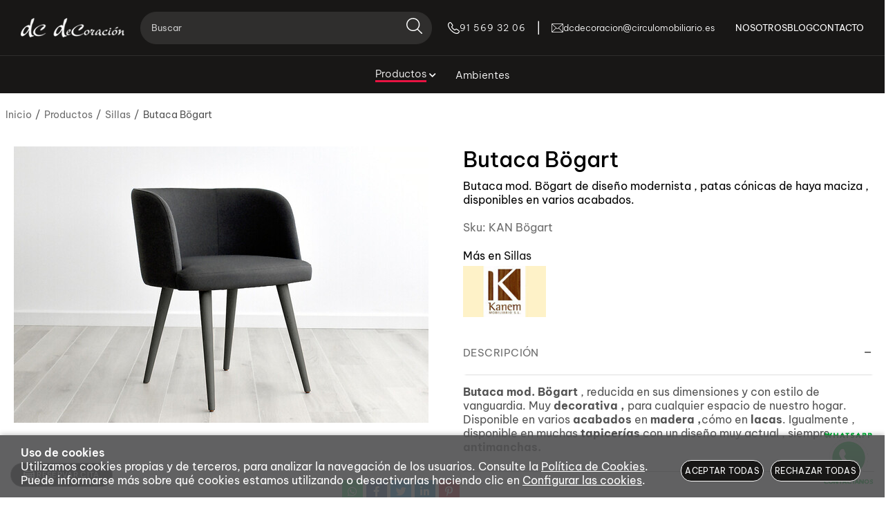

--- FILE ---
content_type: text/html; charset=utf-8
request_url: https://www.dcdecoracion.es/butaca-bogart_p9332845.htm
body_size: 48407
content:
<!DOCTYPE HTML>
<html xmlns="http://www.w3.org/1999/xhtml" lang="es" xml:lang="es">
    <!--[PageTemplate:PageTemplate 1]-->
    <head>
        <title>Butaca B&#246;gart</title>
        <meta http-equiv="Content-Type" content="application/xhtml+xml; charset=utf-8"/>
        <meta name="description" content="Butaca mod. B&#246;gart de dise&#241;o modernista , patas c&#243;nicas de haya maciza , disponibles en varios acabados." />
        <meta name="keywords" content="Butaca mod. B&#246;gart, butaca vanguardista, butaca moderna , butaca dise&#241;o, butaca reducida." />
        
        <meta name="generator" content="Mabisy"/>
        <meta name="viewport" content="width=device-width, initial-scale=1">
        <meta name="mobile-web-app-capable" content="yes">     
        <script src="/js/stacktrace/stacktrace.min.js"></script>
        <script src="/js/mabisy_jslogerror.js"></script>
        <link rel="stylesheet" type="text/css" href="/Themes/MBStore001/styles/circulomueblesmbasoc/style.css" />
        <!-- Google Analytics -->
<script>
window.dataLayer = window.dataLayer || [];
function gtag(){dataLayer.push(arguments);}
gtag('consent', 'default', {'ad_storage': 'denied','ad_user_data': 'denied','ad_personalization': 'denied','analytics_storage': 'denied','functionality_storage': 'denied', 'wait_for_update': 500});
gtag('set', 'url_passthrough', true);
gtag('set', 'ads_data_redaction', true);
</script>
<script async src="https://www.googletagmanager.com/gtag/js?id=G-S8WWJ92R68"></script>
<script>
window.dataLayer = window.dataLayer || [];
function gtag(){dataLayer.push(arguments);}
gtag('js', new Date());
gtag('config', 'G-S8WWJ92R68', {'link_attribution': true});
gtag('event', 'view_item', {
'currency': '€',
'value': '0.00',
'items': [{
'id': 'KAN Bögart',
'item_id': 'KAN Bögart',
'brand': 'KANEM',
'item_brand': 'KANEM',
'category': 'Sillas',
'item_category': 'Sillas',
'name': 'Butaca Bögart',
'item_name': 'Butaca Bögart'
}]});
gtag('event', 'view_item_list', {
'items': [
{
'id': 'FAM HELGA',
'item_id': 'FAM HELGA',
'name': 'Taburete Helga',
'item_name': 'Taburete Helga',
'list_name': 'Productos relacionados',
'item_list_name': 'Productos relacionados',
'brand': 'FAMA',
'item_brand': 'FAMA',
'category': 'Sillas',
'item_category': 'Sillas',
'list_position': '1',
'index': '1',
'price': '0.00'
}
,
{
'id': 'FAM BURT',
'item_id': 'FAM BURT',
'name': 'Taburet Burt',
'item_name': 'Taburet Burt',
'list_name': 'Productos relacionados',
'item_list_name': 'Productos relacionados',
'brand': 'FAMA',
'item_brand': 'FAMA',
'category': 'Sillas',
'item_category': 'Sillas',
'list_position': '2',
'index': '2',
'price': '0.00'
}
,
{
'id': 'JCALVO 4',
'item_id': 'JCALVO 4',
'name': 'SILLA DALIA',
'item_name': 'SILLA DALIA',
'list_name': 'Productos relacionados',
'item_list_name': 'Productos relacionados',
'brand': 'J. CALVO',
'item_brand': 'J. CALVO',
'category': 'Sillas',
'item_category': 'Sillas',
'list_position': '3',
'index': '3',
'price': '0.00'
}
,
{
'id': 'JCALVO 2',
'item_id': 'JCALVO 2',
'name': 'SILLA CATANIA',
'item_name': 'SILLA CATANIA',
'list_name': 'Productos relacionados',
'item_list_name': 'Productos relacionados',
'brand': 'J. CALVO',
'item_brand': 'J. CALVO',
'category': 'Sillas',
'item_category': 'Sillas',
'list_position': '4',
'index': '4',
'price': '0.00'
}
,
{
'id': 'KAN 110',
'item_id': 'KAN 110',
'name': 'Silla mod. 110',
'item_name': 'Silla mod. 110',
'list_name': 'Productos relacionados',
'item_list_name': 'Productos relacionados',
'brand': 'KANEM',
'item_brand': 'KANEM',
'category': 'Sillas',
'item_category': 'Sillas',
'list_position': '5',
'index': '5',
'price': '0.00'
}
,
{
'id': 'KAN 90',
'item_id': 'KAN 90',
'name': 'Silla mod.90',
'item_name': 'Silla mod.90',
'list_name': 'Productos relacionados',
'item_list_name': 'Productos relacionados',
'brand': 'KANEM',
'item_brand': 'KANEM',
'category': 'Sillas',
'item_category': 'Sillas',
'list_position': '6',
'index': '6',
'price': '0.00'
}

]});

</script>
<!-- End Google Analytics -->
<!-- Facebook Tag -->
<script type="text/javascript">
!function(f,b,e,v,n,t,s){if(f.fbq)return;n=f.fbq=function(){n.callMethod?
n.callMethod.apply(n,arguments):n.queue.push(arguments)};if(!f._fbq)f._fbq=n;
n.push=n;n.loaded=!0;n.version='2.0';n.queue=[];t=b.createElement(e);t.async=!0;
t.src=v;s=b.getElementsByTagName(e)[0];s.parentNode.insertBefore(t,s)}(window,
document,'script','https://connect.facebook.net/en_US/fbevents.js');
fbq('consent', 'revoke');
fbq('init', 'jdlzv85yf6hfeufi0r0me5vo2nm2oi');
fbq('track', 'PageView');
fbq('track', 'ViewContent', {content_name: 'Butaca Bögart',content_category: 'Sillas',content_ids: ["13411723"],content_type: 'product_group',value: 0.00,currency: 'EUR'});</script>
<noscript>
<img height="1" width="1" style="display:none" src="https://www.facebook.com/tr?id=jdlzv85yf6hfeufi0r0me5vo2nm2oi&ev=PageView&noscript=1" />
<img height="1" width="1" style="display:none" src="https://www.facebook.com/tr?id=jdlzv85yf6hfeufi0r0me5vo2nm2oi&ev=ViewContent&noscript=1" />
</noscript>
<!-- End Facebook Tag -->
<meta name="google-site-verification" content="A2jFRl1FtWsX3FVVfBNiBYMFRHSpSwYk5hRFtoJphOc" />
<meta name="facebook-domain-verification" content="jdlzv85yf6hfeufi0r0me5vo2nm2oi" />

<!-- Meta Pixel Code -->
<script>
!function(f,b,e,v,n,t,s)
{if(f.fbq)return;n=f.fbq=function(){n.callMethod?
n.callMethod.apply(n,arguments):n.queue.push(arguments)};
if(!f._fbq)f._fbq=n;n.push=n;n.loaded=!0;n.version='2.0';
n.queue=[];t=b.createElement(e);t.async=!0;
t.src=v;s=b.getElementsByTagName(e)[0];
s.parentNode.insertBefore(t,s)}(window, document,'script',
'https://connect.facebook.net/en_US/fbevents.js');
fbq('init', '1389868012382939');
fbq('track', 'PageView');
</script>
<noscript><img height="1" width="1" style="display:none"
src="https://www.facebook.com/tr?id=1389868012382939&ev=PageView&noscript=1"
/></noscript>
<!-- End Meta Pixel Code -->  

<link rel="shortcut icon" href="/server/Portal_0007726/img/favicon.png" type="image/png" />
<script type="application/ld+json"> 
{ 
  "@context": "http://schema.org", 
  "@type": "Organization", 
  "url": "https://www.dcdecoracion.es", 
  "logo": "https://www.dcdecoracion.es/server/Portal_0035516_0039751/FACHADA-DC.jpg" 
} 
</script>
<script>
setTimeout("gtag('event', 'Mas de 20 segundos de permanencia', {'event_category': 'Ajuste de Tasa de Rebote'})",20000);
</script>
<link rel="canonical" href="https://www.dcdecoracion.es/butaca-bogart_p9332845.htm" />


<meta property="twitter:card" content="summary_large_image" /><meta property="twitter:title" content="Butaca B&#246;gart" /><meta property="twitter:description" content="Butaca mod. B&#246;gart de dise&#241;o modernista , patas c&#243;nicas de haya maciza , disponibles en varios acabados." /><meta property="twitter:image" content="https://www.dcdecoracion.es/server/Portal_0007726/img/products/butaca-bogart_9332845.jpg" /><meta property="og:site_name" content="DC DECORACION" /><meta property="og:title" content="Butaca B&#246;gart" /><meta property="og:description" content="Butaca mod. B&#246;gart de dise&#241;o modernista , patas c&#243;nicas de haya maciza , disponibles en varios acabados." /><meta property="og:url" content="https://www.dcdecoracion.es/butaca-bogart_p9332845.htm" /><meta property="og:image" content="https://www.dcdecoracion.es/server/Portal_0007726/img/products/butaca-bogart_9332845.jpg" /><meta property="og:image" content="https://www.dcdecoracion.es/server/Portal_0007726/img/logo.png" /><meta property="og:image:alt" content="Butaca B&#246;gart" /><meta property="og:type" content="product" />


        
    </head>
    <body class="mb-page product producto sillas kanem">
        
        <div class="mb-page-content">
            <div class="mb-panel-hellobar"></div>
            <header class="mb-panel-cabecera-sup">
                <div class="wrapper"></div>
            </header>
            <header class="mb-panel-cabecera">
                <div class="wrapper"><div class="mb-mod-menudynamic" data-idmodule="" data-posicion="1"><nav class="mb-mod-menu mb-js-desplegable" data-idmodule="7678604" data-js-desplegable-principal="true">
    <button class="btn-menu mb-js-desplegable-boton" title="Men&uacute;">
        <span class="mb-ico ico-menu" data-title="Men&uacute;"></span>
    </button>
    <div class="mb-js-desplegable-capa">
		<div class="header">
            <span class="title">Men&uacute;</span>
			<button type="button" class="btn-cerrar mb-js-desplegable-cerrar" onclick="return false">
				<span class="mb-ico ico-close" title="Cerrar"></span>
			</button>
		</div>
		<div class="content">            
            
            <ul class="menu principal level0" id="mm0" data-level="0" data-levels="1000">
                
                
                
                <li class="item with-submenu it-productos">
                    <a data-target="#mm72823" data-level="1" class="level1 active" title="Productos. Tenemos uno de los Mejores Cat&#225;logos de Tiendas de Muebles y Decoraci&#243;n en Madrid" href="/productos_c72823/">
                        <span>Productos</span><span class="mb-ico ico-derecha"></span></a>
                    
                    
                    <ul class="submenu">
                                                                    
                        <li class="item ">
                            <a data-target="#mm888612" data-level="1" class="level2 " title="Armarios" href="/armarios-y-vestidores_c888612/">
                                                                <picture class="img-picture picture1">
                                    <source type="image/webp" srcset="/server/Portal_0007726/img/categories/ARMARIOS_888612.webp">                                    <source type="image/jpeg" srcset="/server/Portal_0007726/img/categories/ARMARIOS_888612.jpg">
                                    <img alt="[Mant.Field.Icon NF]  Productos" title="Armarios y Vestidores" class="img" loading="lazy" src="/server/Portal_0007726/img/categories/ARMARIOS_888612.jpg" />
                                </picture>
                                <div>Armarios y Vestidores</div></a>
                            
                            
                        </li>
                    
                    
                    
                        <li class="item ">
                            <a data-target="#mm888611" data-level="1" class="level2 " title="Butacas" href="/butacas_c888611/">
                                                                <picture class="img-picture picture1">
                                    <source type="image/webp" srcset="/server/Portal_0007726/img/categories/CATEGORIA_DC_BUTACA_888611.webp">                                    <source type="image/jpeg" srcset="/server/Portal_0007726/img/categories/CATEGORIA_DC_BUTACA_888611.jpg">
                                    <img alt="[Mant.Field.Icon NF]  Productos" title="Butacas" class="img" loading="lazy" src="/server/Portal_0007726/img/categories/CATEGORIA_DC_BUTACA_888611.jpg" />
                                </picture>
                                <div>Butacas</div></a>
                            
                            
                        </li>
                    
                    
                    
                        <li class="item ">
                            <a data-target="#mm888613" data-level="1" class="level2 " title="Entradas y recibidores" href="/entradasrecibidores_c888613/">
                                                                <picture class="img-picture picture1">
                                    <source type="image/webp" srcset="/server/Portal_0007726/img/categories/CATEGORIA_DC_ENTRADA_888613.webp">                                    <source type="image/jpeg" srcset="/server/Portal_0007726/img/categories/CATEGORIA_DC_ENTRADA_888613.jpg">
                                    <img alt="[Mant.Field.Icon NF]  Productos" title="Entradas/Recibidores" class="img" loading="lazy" src="/server/Portal_0007726/img/categories/CATEGORIA_DC_ENTRADA_888613.jpg" />
                                </picture>
                                <div>Entradas/Recibidores</div></a>
                            
                            
                        </li>
                    
                    
                    
                        <li class="item with-submenu">
                            <a data-target="#mm888633" data-level="1" class="level2 " title="Mesas" href="/mesas_c888633/">
                                                                <picture class="img-picture picture1">
                                    <source type="image/webp" srcset="/server/Portal_0007726/img/categories/MESAS-COMEDOR-AUXILIARES-Interior_888633.webp">                                    <source type="image/jpeg" srcset="/server/Portal_0007726/img/categories/MESAS-COMEDOR-AUXILIARES-Interior_888633.jpg">
                                    <img alt="[Mant.Field.Icon NF]  Productos" title="Mesas" class="img" loading="lazy" src="/server/Portal_0007726/img/categories/MESAS-COMEDOR-AUXILIARES-Interior_888633.jpg" />
                                </picture>
                                <div>Mesas</div></a>
                            
                            
                            <ul class="submenu">
                                <li class="item ">
                                    <a data-target="#mm888635" data-level="1" class="level3 " title="Mesas Comedor" href="/mesas-comedor_c888635/">Mesas Comedor</a>
        
                                    
                                </li>
                            
                            
                            
                                <li class="item ">
                                    <a data-target="#mm888634" data-level="1" class="level3 " title="Mesas de Centro" href="/mesas-de-centro_c888634/">Mesas de Centro</a>
        
                                    
                                </li>
                            </ul>
                            
                        </li>
                    
                    
                    
                        <li class="item ">
                            <a data-target="#mm888632" data-level="1" class="level2 active" title="Sillas" href="/sillas_c888632/">
                                                                <picture class="img-picture picture1">
                                    <source type="image/webp" srcset="/server/Portal_0007726/img/categories/CATEGORIA_KANEM_DC_SILLAS_888632.webp">                                    <source type="image/jpeg" srcset="/server/Portal_0007726/img/categories/CATEGORIA_KANEM_DC_SILLAS_888632.jpg">
                                    <img alt="[Mant.Field.Icon NF]  Productos" title="Sillas" class="img" loading="lazy" src="/server/Portal_0007726/img/categories/CATEGORIA_KANEM_DC_SILLAS_888632.jpg" />
                                </picture>
                                <div>Sillas</div></a>
                            
                            
                        </li>
                    
                    
                    
                        <li class="item with-submenu">
                            <a data-target="#mm72824" data-level="1" class="level2 " title="" href="/salones_c72824/">
                                                                <picture class="img-picture picture1">
                                                                        <source type="image/jpeg" srcset="/server/Portal_0007726/img/categories/SALONES-GENERICO-Inicio.jpg">
                                    <img alt="[Mant.Field.Icon NF]  Productos" title="Salones" class="img" loading="lazy" src="/server/Portal_0007726/img/categories/SALONES-GENERICO-Inicio.jpg" />
                                </picture>
                                <div>Salones</div></a>
                            
                            
                            <ul class="submenu">
                                <li class="item ">
                                    <a data-target="#mm174791" data-level="1" class="level3 " title="Comprar aparadores y vitrinas para sal&#243;n en Madrid" href="/aparadores-y-vitrinas_c174791/">Aparadores y Vitrinas</a>
        
                                    
                                </li>
                            
                            
                            
                                <li class="item ">
                                    <a data-target="#mm72815" data-level="1" class="level3 " title="Decorar salones de estilo cl&#225;sico en Madrid" href="/salones-clasicoactual_c72815/">Salones Cl&#225;sico/Actual</a>
        
                                    
                                </li>
                            
                            
                            
                                <li class="item ">
                                    <a data-target="#mm72811" data-level="1" class="level3 " title="Muebles de estilo moderno para decorar el sal&#243;n" href="/salones-modernos_c72811/">Salones Modernos</a>
        
                                    
                                </li>
                            </ul>
                            
                        </li>
                    
                    
                    
                        <li class="item ">
                            <a data-target="#mm72808" data-level="1" class="level2 " title="Sof&#225;s y sillones" href="/sofas_c72808/">
                                                                <picture class="img-picture picture1">
                                                                        <source type="image/jpeg" srcset="/server/Portal_0007726/img/categories/TAPICERIA%20OK%20victor.jpg">
                                    <img alt="[Mant.Field.Icon NF]  Productos" title="Sofás" class="img" loading="lazy" src="/server/Portal_0007726/img/categories/TAPICERIA%20OK%20victor.jpg" />
                                </picture>
                                <div>Sof&#225;s</div></a>
                            
                            
                        </li>
                    
                    
                    
                        <li class="item with-submenu">
                            <a data-target="#mm72825" data-level="1" class="level2 " title="Muebles de diferentes estilos para decorar dormitorios" href="/dormitorios_c72825/">
                                                                <picture class="img-picture picture1">
                                                                        <source type="image/jpeg" srcset="/server/Portal_0007726/img/categories/DORMITORIO-GENERICO-Inicio.jpg">
                                    <img alt="[Mant.Field.Icon NF]  Productos" title="Dormitorios" class="img" loading="lazy" src="/server/Portal_0007726/img/categories/DORMITORIO-GENERICO-Inicio.jpg" />
                                </picture>
                                <div>Dormitorios</div></a>
                            
                            
                            <ul class="submenu">
                                <li class="item ">
                                    <a data-target="#mm72814" data-level="1" class="level3 " title="Tienda de muebles en Madrid para decorar dormitorios cl&#225;sicos" href="/dormitorio-clasicoactual_c72814/">Dormitorio Cl&#225;sico/Actual</a>
        
                                    
                                </li>
                            
                            
                            
                                <li class="item ">
                                    <a data-target="#mm72810" data-level="1" class="level3 " title="Muebles para decorar dormitorios modernos en Madrid" href="/dormitorios-modernos_c72810/">Dormitorios Modernos</a>
        
                                    
                                </li>
                            </ul>
                            
                        </li>
                    
                    
                    
                        <li class="item with-submenu">
                            <a data-target="#mm72812" data-level="1" class="level2 " title="Diferentes composiciones para habitaciones juveniles" href="/dormitorio-jovenjuvenil_c72812/">
                                                                <picture class="img-picture picture1">
                                                                        <source type="image/jpeg" srcset="/server/Portal_0007726/img/categories/TIPOLOGIA-Juveniles.jpg">
                                    <img alt="[Mant.Field.Icon NF]  Productos" title="Dormitorio Joven/Juvenil" class="img" loading="lazy" src="/server/Portal_0007726/img/categories/TIPOLOGIA-Juveniles.jpg" />
                                </picture>
                                <div>Dormitorio Joven/Juvenil</div></a>
                            
                            
                            <ul class="submenu">
                                <li class="item ">
                                    <a data-target="#mm91326" data-level="1" class="level3 " title="" href="/infantil_c91326/">Infantil</a>
        
                                    
                                </li>
                            </ul>
                            
                        </li>
                    
                    
                    
                        <li class="item ">
                            <a data-target="#mm72813" data-level="1" class="level2 " title="Despachos" href="/despachos_c72813/">
                                                                <picture class="img-picture picture1">
                                                                        <source type="image/jpeg" srcset="/server/Portal_0007726/img/categories/DESPACHOS-DC-OK.jpg">
                                    <img alt="[Mant.Field.Icon NF]  Productos" title="Despachos" class="img" loading="lazy" src="/server/Portal_0007726/img/categories/DESPACHOS-DC-OK.jpg" />
                                </picture>
                                <div>Despachos</div></a>
                            
                            
                        </li>
                    
                    
                    
                        <li class="item ">
                            <a data-target="#mm72826" data-level="1" class="level2 " title="Auxiliares" href="/decoracion_c72826/">
                                                                <picture class="img-picture picture1">
                                    <source type="image/webp" srcset="/server/Portal_0007726/img/categories/TIPOLOGIA_Decoración_72826.webp">                                    <source type="image/jpeg" srcset="/server/Portal_0007726/img/categories/TIPOLOGIA_Decoración_72826.jpg">
                                    <img alt="[Mant.Field.Icon NF]  Productos" title="Decoración" class="img" loading="lazy" src="/server/Portal_0007726/img/categories/TIPOLOGIA_Decoración_72826.jpg" />
                                </picture>
                                <div>Decoraci&#243;n</div></a>
                            
                            
                        </li>
                    
                    
                    
                        <li class="item ">
                            <a data-target="#mm73306" data-level="1" class="level2 " title="Proyectos para decorar y amueblar el hogar seg&#250;n tu estilo de vida" href="/nuestros-proyectos_c73306/">
                                                                <picture class="img-picture picture1">
                                                                        <source type="image/jpeg" srcset="/server/Portal_0007726/img/categories/TIPOLOGIA-PROYECTOS.jpg">
                                    <img alt="[Mant.Field.Icon NF]  Productos" title="Nuestros Proyectos" class="img" loading="lazy" src="/server/Portal_0007726/img/categories/TIPOLOGIA-PROYECTOS.jpg" />
                                </picture>
                                <div>Nuestros Proyectos</div></a>
                            
                            
                        </li>
                    </ul>
                    
                </li>
                
                
                <li class="item it-ambientes">
                    <a data-target="#mm72832" data-level="1" class="level1 " title="Descubre las Ofertas de Nuestra Tienda de Decoraci&#243;n en Madrid" href="/ambientes_c72832/">
                        <span>Ambientes</span></a>
                    
                    
                </li>
                
                
                <li class="item it-nosotros">
                    <a data-target="#mm2375506" data-level="1" class="level1 " title="Nosotros" href="/quienes-somos.html">
                        <span>Nosotros</span></a>
                    
                    
                </li>
                
                
                <li class="item it-blog">
                    <a data-target="#mm566" data-level="1" class="level1 " title="Blog" href="/blog/">
                        <span>Blog</span></a>
                    
                    
                </li>
                
                
                <li class="item it-contacto">
                    <a data-target="#mm2375529" data-level="1" class="level1 " title="Contacto" href="/contacto.html">
                        <span>Contacto</span></a>
                    
                    
                </li>
                
                
                
            </ul>
            
            <ul class="menu secundario oculto level2" id="mm72812" data-level="2" data-levels="1000">
                
                    <li class="item prev">
                        <a data-target="#mm72823" class="" title="" href="/dormitorio-jovenjuvenil_c72812/"><span class="mb-ico ico-izquierda"></span>Volver</a>
                    </li>
                    <li class="item original">
                        <a class="" title="Diferentes composiciones para habitaciones juveniles" href="/dormitorio-jovenjuvenil_c72812/">Dormitorio Joven/Juvenil</a>
                    </li>
                
                
                
                <li class="item it-infantil">
                    <a data-target="#mm91326" data-level="3" class="level1 " title="" href="/infantil_c91326/">
                                                <picture class="img-picture picture1">
                                                        <source type="image/jpeg" srcset="/server/Portal_0007726/img/categories/INFANTILES-JUVENILES-Interior.jpg">
                            <img alt="[Mant.Field.Icon NF]  Infantil" title="Infantil" class="img" loading="lazy" src="/server/Portal_0007726/img/categories/INFANTILES-JUVENILES-Interior.jpg" />
                        </picture>
                        <span>Infantil</span></a>
                    
                    
                </li>
                
                
                
            </ul>
            
            <ul class="menu secundario oculto level1" id="mm72823" data-level="1" data-levels="1000">
                
                    <li class="item prev">
                        <a data-target="#mm0" class="" title="" href="/productos_c72823/"><span class="mb-ico ico-izquierda"></span>Volver</a>
                    </li>
                    <li class="item original">
                        <a class="active" title="Productos. Tenemos uno de los Mejores Cat&#225;logos de Tiendas de Muebles y Decoraci&#243;n en Madrid" href="/productos_c72823/">Productos</a>
                    </li>
                
                
                
                <li class="item it-armarios_y_vestidores">
                    <a data-target="#mm888612" data-level="2" class="level1 " title="Armarios" href="/armarios-y-vestidores_c888612/">
                                                <picture class="img-picture picture1">
                            <source type="image/webp" srcset="/server/Portal_0007726/img/categories/ARMARIOS_888612.webp">                            <source type="image/jpeg" srcset="/server/Portal_0007726/img/categories/ARMARIOS_888612.jpg">
                            <img alt="[Mant.Field.Icon NF]  Armarios y Vestidores" title="Armarios y Vestidores" class="img" loading="lazy" src="/server/Portal_0007726/img/categories/ARMARIOS_888612.jpg" />
                        </picture>
                        <span>Armarios y Vestidores</span></a>
                    
                    
                </li>
                
                
                <li class="item it-butacas">
                    <a data-target="#mm888611" data-level="2" class="level1 " title="Butacas" href="/butacas_c888611/">
                                                <picture class="img-picture picture1">
                            <source type="image/webp" srcset="/server/Portal_0007726/img/categories/CATEGORIA_DC_BUTACA_888611.webp">                            <source type="image/jpeg" srcset="/server/Portal_0007726/img/categories/CATEGORIA_DC_BUTACA_888611.jpg">
                            <img alt="[Mant.Field.Icon NF]  Butacas" title="Butacas" class="img" loading="lazy" src="/server/Portal_0007726/img/categories/CATEGORIA_DC_BUTACA_888611.jpg" />
                        </picture>
                        <span>Butacas</span></a>
                    
                    
                </li>
                
                
                <li class="item it-entradas/recibidores">
                    <a data-target="#mm888613" data-level="2" class="level1 " title="Entradas y recibidores" href="/entradasrecibidores_c888613/">
                                                <picture class="img-picture picture1">
                            <source type="image/webp" srcset="/server/Portal_0007726/img/categories/CATEGORIA_DC_ENTRADA_888613.webp">                            <source type="image/jpeg" srcset="/server/Portal_0007726/img/categories/CATEGORIA_DC_ENTRADA_888613.jpg">
                            <img alt="[Mant.Field.Icon NF]  Entradas/Recibidores" title="Entradas/Recibidores" class="img" loading="lazy" src="/server/Portal_0007726/img/categories/CATEGORIA_DC_ENTRADA_888613.jpg" />
                        </picture>
                        <span>Entradas/Recibidores</span></a>
                    
                    
                </li>
                
                
                <li class="item with-submenu it-mesas">
                    <a data-target="#mm888633" data-level="2" class="level1 " title="Mesas" href="/mesas_c888633/">
                                                <picture class="img-picture picture1">
                            <source type="image/webp" srcset="/server/Portal_0007726/img/categories/MESAS-COMEDOR-AUXILIARES-Interior_888633.webp">                            <source type="image/jpeg" srcset="/server/Portal_0007726/img/categories/MESAS-COMEDOR-AUXILIARES-Interior_888633.jpg">
                            <img alt="[Mant.Field.Icon NF]  Mesas" title="Mesas" class="img" loading="lazy" src="/server/Portal_0007726/img/categories/MESAS-COMEDOR-AUXILIARES-Interior_888633.jpg" />
                        </picture>
                        <span>Mesas</span><span class="mb-ico ico-derecha"></span></a>
                    
                    
                    <ul class="submenu">
                                                                        <picture class="img-picture picture1">
                            <source type="image/webp" srcset="/server/Portal_0007726/img/categories/MESAS-COMEDOR-AUXILIARES-Interior_888633.webp">                            <source type="image/jpeg" srcset="/server/Portal_0007726/img/categories/MESAS-COMEDOR-AUXILIARES-Interior_888633.jpg">
                            <img alt="[Mant.Field.Icon NF]  Mesas" title="Mesas" class="img" loading="lazy" src="/server/Portal_0007726/img/categories/MESAS-COMEDOR-AUXILIARES-Interior_888633.jpg" />
                        </picture>
                                            
                        <li class="item ">
                            <a data-target="#mm888635" data-level="2" class="level2 " title="Mesas Comedor" href="/mesas-comedor_c888635/">
                                                                <picture class="img-picture picture1">
                                    <source type="image/webp" srcset="/server/Portal_0007726/img/categories/CATEGORIA_KANEM_DC_MESA_COMEDOR_888635.webp">                                    <source type="image/jpeg" srcset="/server/Portal_0007726/img/categories/CATEGORIA_KANEM_DC_MESA_COMEDOR_888635.jpg">
                                    <img alt="[Mant.Field.Icon NF]  Mesas" title="Mesas Comedor" class="img" loading="lazy" src="/server/Portal_0007726/img/categories/CATEGORIA_KANEM_DC_MESA_COMEDOR_888635.jpg" />
                                </picture>
                                <div>Mesas Comedor</div></a>
                            
                            
                        </li>
                    
                    
                    
                        <li class="item ">
                            <a data-target="#mm888634" data-level="2" class="level2 " title="Mesas de Centro" href="/mesas-de-centro_c888634/">
                                                                <picture class="img-picture picture1">
                                    <source type="image/webp" srcset="/server/Portal_0007726/img/categories/MESAS-AUXILIARES_888634.webp">                                    <source type="image/jpeg" srcset="/server/Portal_0007726/img/categories/MESAS-AUXILIARES_888634.jpg">
                                    <img alt="[Mant.Field.Icon NF]  Mesas" title="Mesas de Centro" class="img" loading="lazy" src="/server/Portal_0007726/img/categories/MESAS-AUXILIARES_888634.jpg" />
                                </picture>
                                <div>Mesas de Centro</div></a>
                            
                            
                        </li>
                    </ul>
                    
                </li>
                
                
                <li class="item it-sillas">
                    <a data-target="#mm888632" data-level="2" class="level1 active" title="Sillas" href="/sillas_c888632/">
                                                <picture class="img-picture picture1">
                            <source type="image/webp" srcset="/server/Portal_0007726/img/categories/CATEGORIA_KANEM_DC_SILLAS_888632.webp">                            <source type="image/jpeg" srcset="/server/Portal_0007726/img/categories/CATEGORIA_KANEM_DC_SILLAS_888632.jpg">
                            <img alt="[Mant.Field.Icon NF]  Sillas" title="Sillas" class="img" loading="lazy" src="/server/Portal_0007726/img/categories/CATEGORIA_KANEM_DC_SILLAS_888632.jpg" />
                        </picture>
                        <span>Sillas</span></a>
                    
                    
                </li>
                
                
                <li class="item with-submenu it-salones">
                    <a data-target="#mm72824" data-level="2" class="level1 " title="" href="/salones_c72824/">
                                                <picture class="img-picture picture1">
                                                        <source type="image/jpeg" srcset="/server/Portal_0007726/img/categories/SALONES-GENERICO-Inicio.jpg">
                            <img alt="[Mant.Field.Icon NF]  Salones" title="Salones" class="img" loading="lazy" src="/server/Portal_0007726/img/categories/SALONES-GENERICO-Inicio.jpg" />
                        </picture>
                        <span>Salones</span><span class="mb-ico ico-derecha"></span></a>
                    
                    
                    <ul class="submenu">
                                                                        <picture class="img-picture picture1">
                                                        <source type="image/jpeg" srcset="/server/Portal_0007726/img/categories/SALONES-GENERICO-Inicio.jpg">
                            <img alt="[Mant.Field.Icon NF]  Salones" title="Salones" class="img" loading="lazy" src="/server/Portal_0007726/img/categories/SALONES-GENERICO-Inicio.jpg" />
                        </picture>
                                            
                        <li class="item ">
                            <a data-target="#mm174791" data-level="2" class="level2 " title="Comprar aparadores y vitrinas para sal&#243;n en Madrid" href="/aparadores-y-vitrinas_c174791/">
                                                                <picture class="img-picture picture1">
                                    <source type="image/webp" srcset="/server/Portal_0007726/img/categories/CATEGORIA_KANEM_DC_APARADORRES_Y_VITRINAS_174791.webp">                                    <source type="image/jpeg" srcset="/server/Portal_0007726/img/categories/CATEGORIA_KANEM_DC_APARADORRES_Y_VITRINAS_174791.jpg">
                                    <img alt="[Mant.Field.Icon NF]  Salones" title="Aparadores y Vitrinas" class="img" loading="lazy" src="/server/Portal_0007726/img/categories/CATEGORIA_KANEM_DC_APARADORRES_Y_VITRINAS_174791.jpg" />
                                </picture>
                                <div>Aparadores y Vitrinas</div></a>
                            
                            
                        </li>
                    
                    
                    
                        <li class="item ">
                            <a data-target="#mm72815" data-level="2" class="level2 " title="Decorar salones de estilo cl&#225;sico en Madrid" href="/salones-clasicoactual_c72815/">
                                                                <picture class="img-picture picture1">
                                                                        <source type="image/jpeg" srcset="/server/Portal_0007726/img/categories/TIPOLOGIA-Salones-Clasicos.jpg">
                                    <img alt="[Mant.Field.Icon NF]  Salones" title="Salones Clásico/Actual" class="img" loading="lazy" src="/server/Portal_0007726/img/categories/TIPOLOGIA-Salones-Clasicos.jpg" />
                                </picture>
                                <div>Salones Cl&#225;sico/Actual</div></a>
                            
                            
                        </li>
                    
                    
                    
                        <li class="item ">
                            <a data-target="#mm72811" data-level="2" class="level2 " title="Muebles de estilo moderno para decorar el sal&#243;n" href="/salones-modernos_c72811/">
                                                                <picture class="img-picture picture1">
                                    <source type="image/webp" srcset="/server/Portal_0007726/img/categories/CATEGORIA_KANEM_DC_SALONES_MODERNOS_72811.webp">                                    <source type="image/jpeg" srcset="/server/Portal_0007726/img/categories/CATEGORIA_KANEM_DC_SALONES_MODERNOS_72811.jpg">
                                    <img alt="[Mant.Field.Icon NF]  Salones" title="Salones Modernos" class="img" loading="lazy" src="/server/Portal_0007726/img/categories/CATEGORIA_KANEM_DC_SALONES_MODERNOS_72811.jpg" />
                                </picture>
                                <div>Salones Modernos</div></a>
                            
                            
                        </li>
                    </ul>
                    
                </li>
                
                
                <li class="item it-sofás">
                    <a data-target="#mm72808" data-level="2" class="level1 " title="Sof&#225;s y sillones" href="/sofas_c72808/">
                                                <picture class="img-picture picture1">
                                                        <source type="image/jpeg" srcset="/server/Portal_0007726/img/categories/TAPICERIA%20OK%20victor.jpg">
                            <img alt="[Mant.Field.Icon NF]  Sofás" title="Sofás" class="img" loading="lazy" src="/server/Portal_0007726/img/categories/TAPICERIA%20OK%20victor.jpg" />
                        </picture>
                        <span>Sof&#225;s</span></a>
                    
                    
                </li>
                
                
                <li class="item with-submenu it-dormitorios">
                    <a data-target="#mm72825" data-level="2" class="level1 " title="Muebles de diferentes estilos para decorar dormitorios" href="/dormitorios_c72825/">
                                                <picture class="img-picture picture1">
                                                        <source type="image/jpeg" srcset="/server/Portal_0007726/img/categories/DORMITORIO-GENERICO-Inicio.jpg">
                            <img alt="[Mant.Field.Icon NF]  Dormitorios" title="Dormitorios" class="img" loading="lazy" src="/server/Portal_0007726/img/categories/DORMITORIO-GENERICO-Inicio.jpg" />
                        </picture>
                        <span>Dormitorios</span><span class="mb-ico ico-derecha"></span></a>
                    
                    
                    <ul class="submenu">
                                                                        <picture class="img-picture picture1">
                                                        <source type="image/jpeg" srcset="/server/Portal_0007726/img/categories/DORMITORIO-GENERICO-Inicio.jpg">
                            <img alt="[Mant.Field.Icon NF]  Dormitorios" title="Dormitorios" class="img" loading="lazy" src="/server/Portal_0007726/img/categories/DORMITORIO-GENERICO-Inicio.jpg" />
                        </picture>
                                            
                        <li class="item ">
                            <a data-target="#mm72814" data-level="2" class="level2 " title="Tienda de muebles en Madrid para decorar dormitorios cl&#225;sicos" href="/dormitorio-clasicoactual_c72814/">
                                                                <picture class="img-picture picture1">
                                    <source type="image/webp" srcset="/server/Portal_0007726/img/categories/CATEGORIA_KANEM_DC_DORMITORIO_CLASICO_72814.webp">                                    <source type="image/jpeg" srcset="/server/Portal_0007726/img/categories/CATEGORIA_KANEM_DC_DORMITORIO_CLASICO_72814.jpg">
                                    <img alt="[Mant.Field.Icon NF]  Dormitorios" title="Dormitorio Clásico/Actual" class="img" loading="lazy" src="/server/Portal_0007726/img/categories/CATEGORIA_KANEM_DC_DORMITORIO_CLASICO_72814.jpg" />
                                </picture>
                                <div>Dormitorio Cl&#225;sico/Actual</div></a>
                            
                            
                        </li>
                    
                    
                    
                        <li class="item ">
                            <a data-target="#mm72810" data-level="2" class="level2 " title="Muebles para decorar dormitorios modernos en Madrid" href="/dormitorios-modernos_c72810/">
                                                                <picture class="img-picture picture1">
                                    <source type="image/webp" srcset="/server/Portal_0007726/img/categories/CATEGORIA_KANEM_DC_DORMITORIOS_MODERNOS_72810.webp">                                    <source type="image/jpeg" srcset="/server/Portal_0007726/img/categories/CATEGORIA_KANEM_DC_DORMITORIOS_MODERNOS_72810.jpg">
                                    <img alt="[Mant.Field.Icon NF]  Dormitorios" title="Dormitorios Modernos" class="img" loading="lazy" src="/server/Portal_0007726/img/categories/CATEGORIA_KANEM_DC_DORMITORIOS_MODERNOS_72810.jpg" />
                                </picture>
                                <div>Dormitorios Modernos</div></a>
                            
                            
                        </li>
                    </ul>
                    
                </li>
                
                
                <li class="item with-submenu it-dormitorio_joven/juvenil">
                    <a data-target="#mm72812" data-level="2" class="level1 " title="Diferentes composiciones para habitaciones juveniles" href="/dormitorio-jovenjuvenil_c72812/">
                                                <picture class="img-picture picture1">
                                                        <source type="image/jpeg" srcset="/server/Portal_0007726/img/categories/TIPOLOGIA-Juveniles.jpg">
                            <img alt="[Mant.Field.Icon NF]  Dormitorio Joven/Juvenil" title="Dormitorio Joven/Juvenil" class="img" loading="lazy" src="/server/Portal_0007726/img/categories/TIPOLOGIA-Juveniles.jpg" />
                        </picture>
                        <span>Dormitorio Joven/Juvenil</span><span class="mb-ico ico-derecha"></span></a>
                    
                    
                    <ul class="submenu">
                                                                        <picture class="img-picture picture1">
                                                        <source type="image/jpeg" srcset="/server/Portal_0007726/img/categories/TIPOLOGIA-Juveniles.jpg">
                            <img alt="[Mant.Field.Icon NF]  Dormitorio Joven/Juvenil" title="Dormitorio Joven/Juvenil" class="img" loading="lazy" src="/server/Portal_0007726/img/categories/TIPOLOGIA-Juveniles.jpg" />
                        </picture>
                                            
                        <li class="item ">
                            <a data-target="#mm91326" data-level="2" class="level2 " title="" href="/infantil_c91326/">
                                                                <picture class="img-picture picture1">
                                                                        <source type="image/jpeg" srcset="/server/Portal_0007726/img/categories/INFANTILES-JUVENILES-Interior.jpg">
                                    <img alt="[Mant.Field.Icon NF]  Dormitorio Joven/Juvenil" title="Infantil" class="img" loading="lazy" src="/server/Portal_0007726/img/categories/INFANTILES-JUVENILES-Interior.jpg" />
                                </picture>
                                <div>Infantil</div></a>
                            
                            
                        </li>
                    </ul>
                    
                </li>
                
                
                <li class="item it-despachos">
                    <a data-target="#mm72813" data-level="2" class="level1 " title="Despachos" href="/despachos_c72813/">
                                                <picture class="img-picture picture1">
                                                        <source type="image/jpeg" srcset="/server/Portal_0007726/img/categories/DESPACHOS-DC-OK.jpg">
                            <img alt="[Mant.Field.Icon NF]  Despachos" title="Despachos" class="img" loading="lazy" src="/server/Portal_0007726/img/categories/DESPACHOS-DC-OK.jpg" />
                        </picture>
                        <span>Despachos</span></a>
                    
                    
                </li>
                
                
                <li class="item it-decoración">
                    <a data-target="#mm72826" data-level="2" class="level1 " title="Auxiliares" href="/decoracion_c72826/">
                                                <picture class="img-picture picture1">
                            <source type="image/webp" srcset="/server/Portal_0007726/img/categories/TIPOLOGIA_Decoración_72826.webp">                            <source type="image/jpeg" srcset="/server/Portal_0007726/img/categories/TIPOLOGIA_Decoración_72826.jpg">
                            <img alt="[Mant.Field.Icon NF]  Decoración" title="Decoración" class="img" loading="lazy" src="/server/Portal_0007726/img/categories/TIPOLOGIA_Decoración_72826.jpg" />
                        </picture>
                        <span>Decoraci&#243;n</span></a>
                    
                    
                </li>
                
                
                <li class="item it-nuestros_proyectos">
                    <a data-target="#mm73306" data-level="2" class="level1 " title="Proyectos para decorar y amueblar el hogar seg&#250;n tu estilo de vida" href="/nuestros-proyectos_c73306/">
                                                <picture class="img-picture picture1">
                                                        <source type="image/jpeg" srcset="/server/Portal_0007726/img/categories/TIPOLOGIA-PROYECTOS.jpg">
                            <img alt="[Mant.Field.Icon NF]  Nuestros Proyectos" title="Nuestros Proyectos" class="img" loading="lazy" src="/server/Portal_0007726/img/categories/TIPOLOGIA-PROYECTOS.jpg" />
                        </picture>
                        <span>Nuestros Proyectos</span></a>
                    
                    
                </li>
                
                
                
            </ul>
            
            <ul class="menu secundario oculto level2" id="mm72824" data-level="2" data-levels="1000">
                
                    <li class="item prev">
                        <a data-target="#mm72823" class="" title="" href="/salones_c72824/"><span class="mb-ico ico-izquierda"></span>Volver</a>
                    </li>
                    <li class="item original">
                        <a class="" title="" href="/salones_c72824/">Salones</a>
                    </li>
                
                
                
                <li class="item it-aparadores_y_vitrinas">
                    <a data-target="#mm174791" data-level="3" class="level1 " title="Comprar aparadores y vitrinas para sal&#243;n en Madrid" href="/aparadores-y-vitrinas_c174791/">
                                                <picture class="img-picture picture1">
                            <source type="image/webp" srcset="/server/Portal_0007726/img/categories/CATEGORIA_KANEM_DC_APARADORRES_Y_VITRINAS_174791.webp">                            <source type="image/jpeg" srcset="/server/Portal_0007726/img/categories/CATEGORIA_KANEM_DC_APARADORRES_Y_VITRINAS_174791.jpg">
                            <img alt="[Mant.Field.Icon NF]  Aparadores y Vitrinas" title="Aparadores y Vitrinas" class="img" loading="lazy" src="/server/Portal_0007726/img/categories/CATEGORIA_KANEM_DC_APARADORRES_Y_VITRINAS_174791.jpg" />
                        </picture>
                        <span>Aparadores y Vitrinas</span></a>
                    
                    
                </li>
                
                
                <li class="item it-salones_clásico/actual">
                    <a data-target="#mm72815" data-level="3" class="level1 " title="Decorar salones de estilo cl&#225;sico en Madrid" href="/salones-clasicoactual_c72815/">
                                                <picture class="img-picture picture1">
                                                        <source type="image/jpeg" srcset="/server/Portal_0007726/img/categories/TIPOLOGIA-Salones-Clasicos.jpg">
                            <img alt="[Mant.Field.Icon NF]  Salones Clásico/Actual" title="Salones Clásico/Actual" class="img" loading="lazy" src="/server/Portal_0007726/img/categories/TIPOLOGIA-Salones-Clasicos.jpg" />
                        </picture>
                        <span>Salones Cl&#225;sico/Actual</span></a>
                    
                    
                </li>
                
                
                <li class="item it-salones_modernos">
                    <a data-target="#mm72811" data-level="3" class="level1 " title="Muebles de estilo moderno para decorar el sal&#243;n" href="/salones-modernos_c72811/">
                                                <picture class="img-picture picture1">
                            <source type="image/webp" srcset="/server/Portal_0007726/img/categories/CATEGORIA_KANEM_DC_SALONES_MODERNOS_72811.webp">                            <source type="image/jpeg" srcset="/server/Portal_0007726/img/categories/CATEGORIA_KANEM_DC_SALONES_MODERNOS_72811.jpg">
                            <img alt="[Mant.Field.Icon NF]  Salones Modernos" title="Salones Modernos" class="img" loading="lazy" src="/server/Portal_0007726/img/categories/CATEGORIA_KANEM_DC_SALONES_MODERNOS_72811.jpg" />
                        </picture>
                        <span>Salones Modernos</span></a>
                    
                    
                </li>
                
                
                
            </ul>
            
            <ul class="menu secundario oculto level2" id="mm72825" data-level="2" data-levels="1000">
                
                    <li class="item prev">
                        <a data-target="#mm72823" class="" title="" href="/dormitorios_c72825/"><span class="mb-ico ico-izquierda"></span>Volver</a>
                    </li>
                    <li class="item original">
                        <a class="" title="Muebles de diferentes estilos para decorar dormitorios" href="/dormitorios_c72825/">Dormitorios</a>
                    </li>
                
                
                
                <li class="item it-dormitorio_clásico/actual">
                    <a data-target="#mm72814" data-level="3" class="level1 " title="Tienda de muebles en Madrid para decorar dormitorios cl&#225;sicos" href="/dormitorio-clasicoactual_c72814/">
                                                <picture class="img-picture picture1">
                            <source type="image/webp" srcset="/server/Portal_0007726/img/categories/CATEGORIA_KANEM_DC_DORMITORIO_CLASICO_72814.webp">                            <source type="image/jpeg" srcset="/server/Portal_0007726/img/categories/CATEGORIA_KANEM_DC_DORMITORIO_CLASICO_72814.jpg">
                            <img alt="[Mant.Field.Icon NF]  Dormitorio Clásico/Actual" title="Dormitorio Clásico/Actual" class="img" loading="lazy" src="/server/Portal_0007726/img/categories/CATEGORIA_KANEM_DC_DORMITORIO_CLASICO_72814.jpg" />
                        </picture>
                        <span>Dormitorio Cl&#225;sico/Actual</span></a>
                    
                    
                </li>
                
                
                <li class="item it-dormitorios_modernos">
                    <a data-target="#mm72810" data-level="3" class="level1 " title="Muebles para decorar dormitorios modernos en Madrid" href="/dormitorios-modernos_c72810/">
                                                <picture class="img-picture picture1">
                            <source type="image/webp" srcset="/server/Portal_0007726/img/categories/CATEGORIA_KANEM_DC_DORMITORIOS_MODERNOS_72810.webp">                            <source type="image/jpeg" srcset="/server/Portal_0007726/img/categories/CATEGORIA_KANEM_DC_DORMITORIOS_MODERNOS_72810.jpg">
                            <img alt="[Mant.Field.Icon NF]  Dormitorios Modernos" title="Dormitorios Modernos" class="img" loading="lazy" src="/server/Portal_0007726/img/categories/CATEGORIA_KANEM_DC_DORMITORIOS_MODERNOS_72810.jpg" />
                        </picture>
                        <span>Dormitorios Modernos</span></a>
                    
                    
                </li>
                
                
                
            </ul>
            
            <ul class="menu secundario oculto level2" id="mm888633" data-level="2" data-levels="1000">
                
                    <li class="item prev">
                        <a data-target="#mm72823" class="" title="" href="/mesas_c888633/"><span class="mb-ico ico-izquierda"></span>Volver</a>
                    </li>
                    <li class="item original">
                        <a class="" title="Mesas" href="/mesas_c888633/">Mesas</a>
                    </li>
                
                
                
                <li class="item it-mesas_comedor">
                    <a data-target="#mm888635" data-level="3" class="level1 " title="Mesas Comedor" href="/mesas-comedor_c888635/">
                                                <picture class="img-picture picture1">
                            <source type="image/webp" srcset="/server/Portal_0007726/img/categories/CATEGORIA_KANEM_DC_MESA_COMEDOR_888635.webp">                            <source type="image/jpeg" srcset="/server/Portal_0007726/img/categories/CATEGORIA_KANEM_DC_MESA_COMEDOR_888635.jpg">
                            <img alt="[Mant.Field.Icon NF]  Mesas Comedor" title="Mesas Comedor" class="img" loading="lazy" src="/server/Portal_0007726/img/categories/CATEGORIA_KANEM_DC_MESA_COMEDOR_888635.jpg" />
                        </picture>
                        <span>Mesas Comedor</span></a>
                    
                    
                </li>
                
                
                <li class="item it-mesas_de_centro">
                    <a data-target="#mm888634" data-level="3" class="level1 " title="Mesas de Centro" href="/mesas-de-centro_c888634/">
                                                <picture class="img-picture picture1">
                            <source type="image/webp" srcset="/server/Portal_0007726/img/categories/MESAS-AUXILIARES_888634.webp">                            <source type="image/jpeg" srcset="/server/Portal_0007726/img/categories/MESAS-AUXILIARES_888634.jpg">
                            <img alt="[Mant.Field.Icon NF]  Mesas de Centro" title="Mesas de Centro" class="img" loading="lazy" src="/server/Portal_0007726/img/categories/MESAS-AUXILIARES_888634.jpg" />
                        </picture>
                        <span>Mesas de Centro</span></a>
                    
                    
                </li>
                
                
                
            </ul>
            
		</div>
		<div class="overlay"></div>
    </div>
</nav>

<script type="text/javascript" data-module="menu" data-idmodule="7678604">
    /* <![CDATA[  */ 
	document.addEventListener("DOMContentLoaded", function(event) {
        try {
            $('[data-idmodule="7678604"] .menu > .item > a[data-target]').click(function(e) {
                if ($(this).attr('data-target') != '') {
                    if ($($(this).attr('data-target')).length > 0) {
                        var touch = ('ontouchstart' in document.documentElement === true) || ($(e.target).hasClass('mb-ico') === true);
                        if (!touch) {
                            touch = ($(this).parents('.menu.principal').parents('.mb-js-desplegable-capa.abierto').length>0) || ($(this).parents('.menu.secundario').length>0);
                        }
                        if (touch) {
                            e.preventDefault();

                            $(this).closest('.item').toggleClass('abierto');
                            var abierto = $(this).closest('.item').hasClass('abierto');

                            if ($(this).closest('.item').hasClass('prev')) {
                                $(this).closest('.item.prev').removeClass('abierto');
                            }
                            $($(this).attr('data-target')).toggleClass('oculto',!abierto);
                            $($(this).attr('data-target')).find('.item.abierto').removeClass('abierto');
                            
                            $(this).closest('.menu').toggleClass('oculto',abierto);
                        }
                    }
                }
            });
            $(document).click(function(e){
                if ($('.mb-js-desplegable[data-idmodule="7678604"]').length>0) {
                    var isClickInside = $('.mb-js-desplegable[data-idmodule="7678604"]')[0].contains(e.target);
                    if (!isClickInside) {
                        $('.mb-js-desplegable[data-idmodule="7678604"]').find('.overlay').click();
                        $('.mb-js-desplegable[data-idmodule="7678604"]').find('.menu').addClass('oculto');
                        $('.mb-js-desplegable[data-idmodule="7678604"]').find('.menu.principal').removeClass('oculto');
                        $('.mb-js-desplegable[data-idmodule="7678604"]').find('.item').removeClass('abierto');
                    }
                }
            });
        } catch(err) {
            console.error('Error loading .mb-mod-menu (idmodule: 7678604) script: ' + err);
        }
	});
	/* ]]> */
</script></div><a data-idmodule="" class="mb-mod-storelogo" href="/" title="DC DECORACION" itemscope itemtype="https://schema.org/Website" itemid="http://www.dcdecoracion.es">
	<meta content="DC DECORACION" itemprop="name" />
	<img src="/server/Portal_0007726/img/logo.png" alt="DC DECORACION" class="logo" itemprop="image" width="283" height="85">
	<span itemscope itemtype="https://schema.org/Organization" itemprop="author">
	<meta content="http://www.dcdecoracion.es/server/Portal_0007726/img/logo.png" itemprop="logo" />
	<meta content="http://www.dcdecoracion.es" itemprop="url" />
	<meta content="DC DECORACION" itemprop="name" />
	
	</span>
</a><div class="mb-mod-search mb-js-desplegable" data-idmodule="7678606" itemscope itemtype="https://schema.org/WebSite" itemid="http://www.dcdecoracion.es" data-js-desplegable-principal="true">
    <meta itemprop="url" content="http://www.dcdecoracion.es"/>
    <meta itemprop="name" content="DC DECORACION"/>
    <button class="btn-search mb-js-desplegable-boton" title="Buscar">
        <span class="mb-ico ico-search" data-title="Buscar"></span>
    </button>
    <form id="mbModSearch_form_7678606" class="mb-js-desplegable-capa" role="form" action="" method="post" itemscope itemtype="https://schema.org/SearchAction" itemprop="potentialAction">
        <meta itemprop="target" content="http://www.dcdecoracion.es/resultados-busqueda.html?seps={searchProduct}"/>
        <div class="header">
            <span class="title">¿Qué estás buscando?</span>
            <button type="button" class="btn-cerrar mb-js-desplegable-cerrar" onclick="return false">
                <span class="mb-ico ico-close" title="Cerrar"></span>
            </button>
        </div>
		<div class="content">
            <input type="search" class="input-search" placeholder="Buscar" name="searchProduct" id="mbModSearch_Product_7678606" value="" autocomplete="off" itemprop="query-input" />
            <button type="submit" class="btn-search" title="Buscar">
                <span class="mb-ico ico-search" data-title="Buscar"></span>
            </button>
            <input type="hidden" id="categorySeachFormID7678606" name="categorySeachFormID" value="0" />
            <input type="hidden" id="CategorySearch7678606" name="CategorySearch" value="0" />
        </div>
		<div class="overlay"></div>
    </form>
</div>

<script type="text/javascript" data-module="search" >
    /* <![CDATA[  */ 
	document.addEventListener("DOMContentLoaded", function(event) {
        try {
            $("#mbModSearch_form_7678606").parent('.mb-js-desplegable').on('mb-js-desplegable-open',function() {
                $("#mbModSearch_Product_7678606").focus();
            });
            $("#mbModSearch_form_7678606").submit(function(event){
                // prevent default browser behaviour
                event.preventDefault();
                //do stuff with your form here
                doPostCategorySearch7678606();
            });
            function doPostCategorySearch7678606() {
                var resul = doCheckValues7678606();
                if (resul) {
                    clearTimeout(typingTimer);
                    doneTyping();
                    changeActionForm7678606(document.formCategorySearch);
                }
                return resul;
            }

            function doCheckValues7678606() {
                var resul = true;
                var search = $('#mbModSearch_Product_7678606').val();
                if (search == '') {
                        alert("Debe introducir la palabra a buscar");
                    resul =  false;
                }
                return resul;
            }

            function changeActionForm7678606(form) {
                window.location.href = '/resultados-busqueda.html?seps=' + encodeURIComponent($('#mbModSearch_Product_7678606').val());
            }

            //setup before functions
            var typingTimer;                //timer identifier
            var doneTypingInterval = 5000;  //time in ms, 5 seconds for example
            var $input = $('#mbModSearch_Product_7678606');

            //on keyup, start the countdown
            $input.on('keyup', function () {
                clearTimeout(typingTimer);
                typingTimer = setTimeout(doneTyping, doneTypingInterval);
            });

            //on keydown, clear the countdown 
            $input.on('keydown', function () {
                clearTimeout(typingTimer);
            });
            $input.on('blur', function () {
                clearTimeout(typingTimer);
                doneTyping();
            });

            //user is "finished typing," do something
            function doneTyping() {
                try {
                    if ($input.val().trim() != '') {
                        if (typeof gtag === 'function') {
                            gtag('event', 'search', { "search_term": $input.val() });
                        }
                    }
                } catch(erx) {
                    console.error(erx);
                }
            }
        } catch(err) {
            console.error('Error loading .mb-mod-search (idmodule: 7678606) script: ' + err);
        }
	});
	/* ]]> */
</script><div class="info-header"><a href="tel:91 569 32 06"><span class="tel"></span> <span>91 569 32 06</span></a> <span>|</span> <a href="mailto:dcdecoracion@circulomobiliario.es"><span class="em"></span> <span>dcdecoracion@circulomobiliario.es</span></a></div><div class="linksh"><a href="/quienes-somos.html">NOSOTROS</a> <a href="/blog.html">BLOG</a> <a href="/contacto.html">CONTACTO</a></div></div>
            </header>
            <header class="mb-panel-cabecera-sub">
                <div class="wrapper"><div class="mb-mod-breadcrumb" data-idmodule="">
    
    <ol class="breadcrumb" itemscope itemtype="https://schema.org/BreadcrumbList">
        <li class="breadcrumb-item first " itemprop="itemListElement" itemscope itemtype="https://schema.org/ListItem" data-position="1" data-positionreverse="4">
            
            <a class="breadcrumb-link" title="Tienda de Muebles en Madrid | DC Decoración | Círculo Muebles  | Estudio de Interiorismo y Decoración" href="/" itemprop="item" itemtype="https://schema.org/Thing">
                <span itemprop="name">Inicio</span>
            </a>
            
            <meta itemprop="position" content="1">
        </li>
    
    
    
        <li class="breadcrumb-item  " itemprop="itemListElement" itemscope itemtype="https://schema.org/ListItem" data-position="2" data-positionreverse="3">
            
            <a class="breadcrumb-link" title="Productos. Tenemos uno de los Mejores Catálogos de Tiendas de Muebles y Decoración en Madrid" href="/productos_c72823/" itemprop="item" itemtype="https://schema.org/Thing">
                <span itemprop="name">Productos</span>
            </a>
            
            <meta itemprop="position" content="2">
        </li>
    
    
    
        <li class="breadcrumb-item  " itemprop="itemListElement" itemscope itemtype="https://schema.org/ListItem" data-position="3" data-positionreverse="2">
            
            <a class="breadcrumb-link" title="Sillas" href="/sillas_c888632/" itemprop="item" itemtype="https://schema.org/Thing">
                <span itemprop="name">Sillas</span>
            </a>
            
            <meta itemprop="position" content="3">
        </li>
    
    
    
        <li class="breadcrumb-item  last active" itemprop="itemListElement" itemscope itemtype="https://schema.org/ListItem" data-position="4" data-positionreverse="1">
            
            <span class="breadcrumb-text" title="Butaca Bögart">
                <span itemprop="name">Butaca Bögart</span>
            </span>
            
            <meta itemprop="position" content="4">
        </li>
    </ol>
    
</div></div>
            </header>
            <div class="mb-center">
                <div class="mb-panel-body" role="main">
                    <div class="wrapper">
                        <div class="cuerpo" data-sortable="contCuerpo"><div class="mb-mod-productdetails mb-mod-productdetails-a" data-idmodule="">
    <!--section_tabs: -->
<!--section_tabs_value: -->


<!--section_images: -->


    <a name="detail"></a>
    <div class="mb-product-detail mb-product-detail-a" data-id="9332845" itemscope itemtype="https://schema.org/Product">
        <meta itemprop="url" content="https://www.dcdecoracion.es/butaca-bogart_p9332845.htm"/>
        
        
        

        
        
        
<!-- section_images:  -->
<section class="images images-lightbox">
    <a class="principalimage image-box" href="/server/Portal_0007726/img/products/butaca-bogart_9332845.jpg" title="Butaca B&#246;gart" id="principalimage_container" onclick="return false">
        <picture  id="principalimage-picture" class="image">
            <source id="principalimage-pc" class="pc" media="(min-width: 768px)" type="image/webp" srcset="/server/Portal_0007726/img/products/butaca-bogart_9332845_xxl.webp">
            <source id="principalimage-mov" class="mov" media="(max-width: 767px)" type="image/webp" srcset="/server/Portal_0007726/img/products/butaca-bogart_9332845_n.webp">
            <source id="principalimage-pc" class="pc" media="(min-width: 768px)" type="image/jpeg" srcset="/server/Portal_0007726/img/products/butaca-bogart_9332845_xxl.jpg">
            <source id="principalimage-mov" class="mov" media="(max-width: 767px)" type="image/jpeg" srcset="/server/Portal_0007726/img/products/butaca-bogart_9332845_n.jpg">					
            <img class="image" loading="lazy" id="principalimage" src="/server/Portal_0007726/img/products/butaca-bogart_9332845_xxl.jpg" alt="Butaca B&#246;gart" itemprop="image" content="https://www.dcdecoracion.es/server/Portal_0007726/img/products/butaca-bogart_9332845.jpg" data-zoom="/server/Portal_0007726/img/products/butaca-bogart_9332845.jpg" />
        </picture>
    </a>
        <div class="galleries">
        <ul id="galleryproduct" class="mb-gallery product" data-id="0">
            <li class="item first">
                <a class="image-box" title="Butaca B&#246;gart" href="/server/Portal_0007726/img/products/butaca-bogart_9332845.jpg" data-lightbox="product">
                    <picture class="image">
                        <source media="(min-width: 768px)" type="image/webp" srcset="/server/Portal_0007726/img/products/butaca-bogart_9332845_xxl.webp">
                        <source media="(max-width: 767px)" type="image/webp" srcset="/server/Portal_0007726/img/products/butaca-bogart_9332845_n.webp">
                        <source media="(min-width: 768px)" type="image/jpeg" srcset="/server/Portal_0007726/img/products/butaca-bogart_9332845_xxl.jpg">
                        <source media="(max-width: 767px)" type="image/jpeg" srcset="/server/Portal_0007726/img/products/butaca-bogart_9332845_n.jpg">					
                        <img class="image" loading="lazy" src="/server/Portal_0007726/img/products/butaca-bogart_9332845_xxl.jpg" alt="Butaca B&#246;gart" />
                    </picture>
                </a>
            </li>
        
                <li class="item video">
        <a class="video-link-product" title="Ver video" href="#" target="_blank" data-toggle="modal" data-target="#modalVideoPrueba">
            <span class="mb-ico ico-film"></span>
        </a>
    </li>
    
        </ul>
        
        <ul id="gallerysku13411723" class="mb-gallery sku" data-id="13411723" style="display:none">
            
                <li class="item video">
        <a class="video-link-product" title="Ver video" href="#" target="_blank" data-toggle="modal" data-target="#modalVideoPrueba">
            <span class="mb-ico ico-film"></span>
        </a>
    </li>
    
        </ul>
        
    </div>
    <div class="mb-js-modal modal-video" id="modalVideoPrueba" tabindex="-1" role="dialog" aria-labelledby="#modalVideoPruebaLabel">
    <div class="mb-js-modal-content" role="document">
        <div class="header">
            <p class="title" id="modalVideoPruebaLabel">Butaca Bögart</p>
            <button type="button" class="btn-cerrar" data-dismiss="modal" title="Cerrar"><span class="mb-ico ico-close" title="Cerrar"></span></button>
        </div>
        <div class="body">
            <div class="mb-embed-responsive" id="modalVideoIframeContainer">
                <iframe id="modalVideoIframe" class="mb-embed-responsive-item lazy" data-src="" frameborder="0" allow="accelerometer; autoplay; encrypted-media; gyroscope; picture-in-picture" allowfullscreen loading="lazy"></iframe>
            </div>
        </div>
    </div>
</div>
<script type="text/javascript">
    /* <![CDATA[ */
    document.addEventListener("DOMContentLoaded", function(event) {
        $(function(){    
            $('#modalVideoPrueba').on('modalclose',function(e) {
                resetVideo();
            });
        });
    });
/* ]]> */
</script>

    <script type="text/javascript">
        /* <![CDATA[ */
        document.addEventListener("DOMContentLoaded", function(event) {
            $('#principalimage_container').click(function() {
                $('#principalimage_container + .galleries .mb-gallery:visible .item.first .image-box').click();
                return false;
            });
        });
    /* ]]> */
    </script>
</section>


        
        

        
        
        
        <h1 id="product-name" class="name" itemprop="name">Butaca Bögart</h1>
        
        
        
    
 

    



        
        <div class="shortdescription" itemprop="description">Butaca mod. B&#246;gart de dise&#241;o modernista , patas c&#243;nicas de haya maciza , disponibles en varios acabados.
    
</div>

                
        <div class="prices-container" id="ShowPriceDetail" style="display:none">
    
                        
    <div class="sr-only" itemprop="offers" itemscope itemtype="https://schema.org/AggregateOffer" style="display:none !important;">
        <span itemprop="lowPrice" content="00.00"></span>
        <span itemprop="highPrice" content="00.00"></span>
        <span itemprop="priceCurrency" content="EUR"></span>
        <span itemprop="itemCondition" content="https://schema.org/NewCondition"></span>
        <span itemprop="availability" content="https://schema.org/OutOfStock"></span>
        <span itemprop="url" content="https://www.dcdecoracion.es/butaca-bogart_p9332845.htm"></span>
        <span itemprop="offerCount" content="1"></span>
        <span itemprop="sku" content="KAN Bögart"></span>
        <span itemprop="mpn" content="KAN Bögart"></span>
        
                        <div class="sr-only" itemprop="offers" itemscope itemtype="https://schema.org/Offer">
        <span itemprop="price" content="0.00"></span>
        <span itemprop="priceCurrency" content="EUR"></span>
        <span itemprop="itemCondition" content="https://schema.org/NewCondition"></span>
        <span itemprop="availability" content="https://schema.org/OutOfStock"></span>
        <span itemprop="url" content="https://www.dcdecoracion.es/butaca-bogart_p9332845.htm"></span>
        <span itemprop="sku" content="13411723"></span>
        <span itemprop="mpn" content="KAN Bögart"></span>
    </div>
    
    
                        
    </div>
    <meta itemprop="itemCondition" content="https://schema.org/NewCondition" />
    

    <p class="promodiscount"><span id="PromoDiscountN" data-pattern="T(ProductList.Discount.Timeleft)"></span><span id="PromoDiscountExtraN" style="display:none"></span></p>
    <p class="prices">
        <span id="txtFrom" class="text txt-from" style="display:none;">Desde</span>
        <span class="price price-old price-productpage" id="money_1_noN" data-title="PVP"></span>
        <span class="price price-productpage" id="money_1_yesN" data-title="Importe (IVA incluido)"></span>
        <span class="taxes-info">IVA incluido</span>
    </p>
    
    
    <p class="discountpercent" id="DiscountPercentN" style="display:none;"><span class="price price-reduction" id="percentN"></span> <span class="price-save" id="saveN"><span class="text">Ahorra</span></span></p>
    <div class="tiers" id="tiersDiv" style="display:none;"></div>
    
    			
    
    <div class="widgets">
        
        
        
        
        
        
        
    </div>

    
    <!--Product.Show_funding: false-->
        
</div>
                
        
        

<div class="mb-form options ">
    
    <div class="field-group color" >
        <div id="ShowErrorColour" class="mb-mensaje error" style="display:none;">
            Por favor, selecciona Color
        </div>

    
    </div>       
    

    
    <div class="field-group size" data-nsizes="0" >
        <div id="ShowErrorSize" class="mb-mensaje error" style="display:none;">
            Por favor, selecciona Talla
        </div>
    
    </div>
    

    
    <div class="field-group classification" data-nclassifications="0" >
        <div id="ShowErrorClassification" class="mb-mensaje error" style="display:none;">Por favor, selecciona Clasificación</div>
        
    </div>
    

    
        

        
        
    
    
    <input id="hdSkuId" type="hidden" value="13411723" />
    <input id="HdColourId" type="hidden" value="0" />
    <input id="HdClassificationId" type="hidden" value="0" />
    <input id="HdQuantity" type="hidden" value="0" />
    <input id="HdMinQuantity" type="hidden" value="0" />
    <input id="HdUnitsByPack" type="hidden" value="1" />
    <input id="HdSizeId" type="hidden" value="0" />
    <input id="HDAcount" type="hidden" value="0" />
    <input id="HDReference" type="hidden" value="0" />
    <input id="HDinfav" type="hidden" value="false" />
    <input id="HDdeliverydate" type="hidden" value="" />
    <input id="HDstockdelivery" type="hidden" value="" />
    <input id="HDidstockdelivery" type="hidden" value="" />
    <input id="HDidshop" type="hidden" value="" />
    <input id="HDRequiresCostumerfile" type="hidden" value="0" />
    

    <div id="PriceListErrorSelect" class="mb-mensaje alerta" style="display:none;">Opciones de seleccion erronea</div>
    
</div>
<div class="mb-form options options-quantity  ">





</div>


        
        
 
    
    <!--[ProductDetails.ProductNotAvilable NF]-->

    








        
        <section class="widgets">
    
    
    
    
    
    
    
    
    
    
    
    
    
    
</section>

        
        



        
        

        
        





        
        
<!--[ProductDetails.CommonProductInfo NF]-->
<ul class="details-info references">
    <li id="skuReferenceLine">
        <span class="title">Sku</span>
        <span class="value" id="skuReference" itemprop="productID" content="sku:KAN Bögart">KAN Bögart</span>
    </li>
    <li id="skuProductCodeLine" style="display:none;">
        <span class="title">Ref.</span>
        <span id="skuProductCode"></span>
    </li>
    <li id="skuSupplierCodeLine" style="display:none;">
        <span class="title">Código de proveedor</span>
        <span id="skuSupplierCode"></span>
    </li>
</ul>
<ul class="details-info">
            <li class="category-more">
        <span class="title">Más en</span>
        <span class="value">
            <a class="category" itemprop="category" href="/sillas_c888632/" title="Sillas">Sillas</a>
            
        </span>
    </li>
            <li class="manufacturer-more">
                <span class="title">Marca</span>
        <a class="value manufacturer-logo-link" href="/kanem_m287657/" alt="KANEM" title="KANEM" data-title="KANEM">
            <img src="/server/Portal_0007726/img/manufacturers/manufacturer_287657.jpg" alt="KANEM" class="manufacturer-logo" data-title="KANEM" />
            <div itemprop="brand" itemtype="https://schema.org/Brand" itemscope>
                <meta itemprop="name" content="KANEM" />
            </div>
        </a>
            </li>
    
    
        
            
        
        
    
        <li id="skuProductCostLine" style="display:none;">
        <strong class="title">Precio de coste</strong>
        <span class="value" id="skuProductCost"></span>
    </li>
    <li id="skuUnitsbyPackLine" style="display:none;">
        <strong class="title">Unidades por pack</strong>
        <span class="value" id="skuUnitsbyPack"></span>
    </li>
</ul>

        

        
        
<aside class="rrss" data-position="1">
    <span class="title">Compartir este producto</span>
    <span class="buttons">
        <a class="btn-rrss btn-whatsapp" target="_blank" id="btn-whatsapp" href="https://wa.me/?text=&Eacute;chale un vistazo a &eacute;sto%3A%20https%3a%2f%2fwww.dcdecoracion.es%2fbutaca-bogart_p9332845.htm" title="Compartir en Whatsapp" rel="nofollow">
            <span class="mb-ico ico-whatsapp-i"></span></a>
        <a class="btn-rrss btn-facebook" target="_blank" id="btn-facebook" href="https://www.facebook.com/sharer/sharer.php?u=https%3a%2f%2fwww.dcdecoracion.es%2fbutaca-bogart_p9332845.htm" onclick="window.open(this.href, 'mywin', 'left=20,top=20,width=500,height=500,toolbar=0,resizable=1'); return false;" title="Compartir en Facebook"  rel="nofollow">
            <span class="mb-ico ico-facebook-i"></span></a>
        <a class="btn-rrss btn-twitter" target="_blank" id="btn-twitter" href="https://twitter.com/intent/tweet?url=https%3a%2f%2fwww.dcdecoracion.es%2fbutaca-bogart_p9332845.htm" onclick="window.open(this.href, 'mywin', 'left=20,top=20,width=500,height=500,toolbar=0,resizable=1'); return false;" title="Compartir en Twitter" rel="nofollow">
            <span class="mb-ico ico-twitter-i"></span></a>
        <a class="btn-rrss btn-linkedin" target="_blank" id="btn-linkedin" href="https://www.linkedin.com/shareArticle?mini=true&url=https%3a%2f%2fwww.dcdecoracion.es%2fbutaca-bogart_p9332845.htm" onclick="window.open(this.href, 'mywin', 'left=20,top=20,width=500,height=500,toolbar=0,resizable=1'); return false;" title="Compartir en LinkedIn" rel="nofollow">
                <span class="mb-ico ico-linkedin-i"></span></a>
        <a class="btn-rrss btn-pinterest" target="_blank" id="btn-pinterest" href="https://pinterest.com/pin/create/button/?url=https%3a%2f%2fwww.dcdecoracion.es%2fbutaca-bogart_p9332845.htm&media=https://www.dcdecoracion.es/server/Portal_0007726/img/products/butaca-bogart_9332845.jpg&description=Butaca Bögart" onclick="window.open('http://pinterest.com/pin/create/button/?url=https%3a%2f%2fwww.dcdecoracion.es%2fbutaca-bogart_p9332845.htm' + '&media=' +  encodeURIComponent(((/^https?:\/\//i).test($('#principalimage').attr('src'))?$('#principalimage').attr('src'):location.protocol+'//'+location.hostname+$('#principalimage').attr('src'))) + '&description=' + encodeURIComponent('Butaca Bögart'), 'mywin', 'left=20,top=20,width=500,height=500,toolbar=0,resizable=1'); return false;" title="Compartir en Pinterest" rel="nofollow">
            <span class="mb-ico ico-pinterest-i"></span></a>
    </span>
    <span class="widgets">
        <span class="facebook">
            <iframe src="//www.facebook.com/plugins/like.php?href=https%3a%2f%2fwww.dcdecoracion.es%2fbutaca-bogart_p9332845.htm&amp;send=false&amp;layout=button_count&amp;width=150&amp;show_faces=false&amp;action=like&amp;colorscheme=light&amp;font&amp;height=21&amp;locale=es_ES" scrolling="no" frameborder="0" style="border:none; overflow:hidden; width:115px; height:21px; vertical-align:middle;" allowTransparency="true"></iframe>
        </span>
    </span>
</aside>

        
        
        
<div class="tabsinfo mb-js-desplegable-collection">
    
    <div class="mb-js-desplegable description abierto">
        <a class="title mb-js-desplegable-boton option description">Descripción</a>
        <div class="mb-js-desplegable-capa abierto">
                            <p><strong>Butaca mod. B&ouml;gart </strong>, reducida en sus dimensiones y con estilo de vanguardia. Muy <strong>decorativa , </strong>para cualquier espacio de nuestro hogar. Disponible en varios<strong> acabados </strong>en <strong>madera ,</strong>c&oacute;mo en&nbsp;<strong>lacas</strong>. Igualmente , disponible en muchas <strong>tapicer&iacute;as </strong>con un dise&ntilde;o muy actual , siempre <strong>antimanchas.</strong></p>
                    </div>
    </div>
    
                                        
    
    
    
    
    
    
    
            
    
            
    
    
    <!-- Opiniones Widget TrustedShops -->
    <!--Trustedshopswidgetid:  -->
    </div>

        
        
        
        
        
        <div class="extrapanel extrapanel-1 contProductDetail1" data-sortable="contProductDetail1" data-sortablegroup="contProductDetail"></div>
<div class="extrapanel extrapanel-2 contProductDetail2" data-sortable="contProductDetail2" data-sortablegroup="contProductDetail"></div>



    </div>
    <script type="text/javascript">
/* <![CDATA[ */
/* _productdetails_js INIT */

  
						  /* Ajax = false */
  /* Ajax_complements_as_suggestions = false */
  /* existparams = false */
  /* existcomplements = false */

  /* FUNCIONES PROPIAS */
	function checkDiscount(before, after)
	{
		//if before > after
		if (before > after) {
			//show discount
			$('#money_1_noN').show();
			$('#DiscountPercentN').show();
			$('#PromoDiscountN').show();
			if ($('#PromoDiscountN').text()) {
				$('#PromoDiscountN').show();
			} else {
				$('#PromoDiscountN').hide();
			}
			$('#txtBefore').show();
		} else { // (if before >= after)
			//hide discount
			$('#money_1_noN').hide();
			$('#DiscountPercentN').hide();
			$('#PromoDiscountN').hide();
			$('#txtBefore').hide();
		}
  }

	function loadQuantity()
	{
					selectedColourID= 0;		
					selectedSizeID= 0;				
					selectedClassificationID= 0;		
		quantityN = $('#selectedQuantity').val();
		
		if( quantityN > 0)
		{
			$('#HdQuantity').val(quantityN);
			MoldearColores(false,'#Quantity_Description')
			$('#ShowErrorQuantity').hide();
			//if ( selectedColourID>0 && selectedSizeID>0)
			//{
				//document.getElementById('submitAddCart').disabled = false;
				//$('#submitAddCart').show();
			//}
			var print = SelectPriceList(selectedColourID,selectedSizeID,selectedClassificationID);
			if(print == false)
			{
				cleanSelectError();
			}
			else
			{
				cleanSelectCorrect();
			}
		}
		else
		{
			$('#HdQuantity').val(0);
			//document.getElementById('submitAddCart').disabled = true;
			//$('#submitAddCart').hide();
			MoldearColores(true,'#Quantity_Description')
			$('#ShowErrorQuantity').show();
		}
		$('#selectedQuantity option[selected]').each(function () {
			$(this).removeAttr("selected");
		});
		$('#selectedQuantity option[value="' + quantityN + '"]').attr("selected","selected");
		//$('#selectedQuantity option:first-child').attr("selected","selected");
  }


	function genera_member(id, color, size, classification, importe, importeant, descuento, ahorro, moneda, 
							managestock, hasstock, stock,stockState,referenceSKUN,importe_s,importeant_s,ahorro_s,
							freeshipping,free,descuento_timeleft,productcost,productcost_s,unitsbypack,min_quantity,max_quantity, 
							infav,idstockdelivery,stockdelivery,delivery_date,delivery_css_class,
							importe_siniva,importe_siniva_s,importe_coniva,importe_coniva_s,iva,
							importe_peso_s,importeant_peso_s,
							productCode,supplierCode,url_askforprice,descuento_fechafin,videoprovider,videourl,exclude) {
		this.id = id;
		this.color = color;
		this.size = size;
		this.classification = classification;
		//TODO precios sin IVA
		this.importe = importe;
		this.importe_s = importe_s;
		this.importeant = importeant;
		this.importeant_s = importeant_s;
		this.importe_peso_s = importe_peso_s;
		this.importeant_peso_s = importeant_peso_s;
		this.descuento = descuento;
		this.ahorro = ahorro;
		this.ahorro_s = ahorro_s;
		this.moneda = moneda;
		this.managestock = managestock;
		this.hasstock = hasstock;
		this.stock = stock;
		this.ShowPriceList=ShowPriceList;
		this.state_stock = stockState;
		this.idstockdelivery = idstockdelivery;
		this.stockdelivery = stockdelivery;
		this.reference = referenceSKUN;
		this.freeshipping = freeshipping;
		this.free = free;
		this.descuento_timeleft = descuento_timeleft;
		this.descuento_fechafin = descuento_fechafin;
		this.productcost = productcost;
		this.productcost_s = productcost_s;
		this.unitsbypack = unitsbypack;
		this.infav = infav;
		this.min_quantity = min_quantity;
		if (this.min_quantity <= 0) {
			this.min_quantity = 1; //TODO comprobar si se permiten decimales
		}
		this.max_quantity = max_quantity;
		if (this.min_quantity > this.max_quantity)
		{
			this.max_quantity = this.min_quantity + 100;
		}
		this.deliverydate = delivery_date;
		this.deliverycssclass = delivery_css_class;
		this.importe_siniva = importe_siniva;
		this.importe_siniva_s = importe_siniva_s;
		this.importe_coniva = importe_coniva;
		this.importe_coniva_s = importe_coniva_s;
		this.iva = iva;
		this.product_code = productCode;
		this.supplier_code = supplierCode;
		this.url_askforprice = url_askforprice;
		this.videoprovider = videoprovider;
		this.videourl = videourl;
	}
	function genera_member_tier(id,amount,amount_s,minquantity,percentsave,percentsave_s,descuento,descuento_s,importe_siniva,importe_siniva_s,importe_coniva,importe_coniva_s,iva) {
		this.id = id;
		this.amount = amount;
		this.amount_s = amount_s;
		this.minquantity = minquantity;
		this.percentsave = percentsave;
		this.percentsave_s = percentsave_s;
		this.descuento = descuento;
		this.descuento_s = descuento_s;
		this.importe_siniva = importe_siniva;
		this.importe_siniva_s = importe_siniva_s;
		this.importe_coniva = importe_coniva;
		this.importe_coniva_s = importe_coniva_s;
  	}
	function genera_member_attribute(name,value,cssclass) {
		this.name = name;
		this.value = value;
		this.cssclass = cssclass;
	}
  
	function SelectPriceListByID(skuID)
	{
		for(var i=0; i<PriceList.length; i++)
		{
			// Comprobamos que tenemos en el priceList la combinacion correcta
			if (PriceList[i].id==skuID)
			{
				
				
				
				PriceList[i].ShowPriceList();
				return true;
			}
		}
		return false;
  }
  
	function SelectCurrentPriceList() {
		return SelectPriceList(selectedColourID,selectedSizeID,selectedClassificationID);
	}
	// Funcion que comprueba si los dos numeros de entrada suponen una coincidencia sobre la matriz en IDColour e IDSize
	function SelectPriceList(colourID,sizeID,classificationID)
	{
		for(var i=0; i<PriceList.length; i++)
		{
			// Comprobamos que tenemos en el priceList la combinacion correcta
			if (valueIsNotNull(PriceList[i]) && (PriceList[i].color==colourID && PriceList[i].size==sizeID && PriceList[i].classification==classificationID))
			{
				PriceList[i].ShowPriceList();
				return true;
			}
		}
		return false;
	}
	function GetPriceListByID(skuID)
	{
		for(var i=0; i<PriceList.length; i++)
		{
			// Comprobamos que tenemos en el priceList la combinacion correcta
			if (PriceList[i].id==skuID)
			{
				return PriceList[i];
			}
		}
		return null;
	}
	function GetCurrentPriceList()
	{
		return GetPriceList(selectedColourID,selectedSizeID,selectedClassificationID);
	}
	function GetPriceList(colourID,sizeID,classificationID)
	{
		for(var i=0; i<PriceList.length; i++)
		{
			// Comprobamos que tenemos en el priceList la combinacion correcta
			if (PriceList[i].color==colourID && PriceList[i].size==sizeID && PriceList[i].classification==classificationID)
			{
				return PriceList[i];
			}
		}
		return null;
  }
  
	// Funcion que repintara el div del priceList con los valores de la matriz
	function ShowPriceList() {
		$('#amountSku').text("Importe "+this.importe.toFixed(2) + this.moneda);  //Math.round(original*100)/100
		ImporteNew = this.importe; //parseFloat(this.importe.replace(",",".")).toFixed(2); //this.importe;
		ImporteantNew = this.importeant; //parseFloat(this.importeant.replace(",",".")).toFixed(2); //this.importeant;
		DescuentoNew = this.descuento; //parseFloat(this.descuento.replace(",",".")).toFixed(2); //this.descuento;
		ImporteNewSinIva = this.importe_siniva; //parseFloat(this.importe_siniva.replace(",",".")).toFixed(2); //this.importe;
		ImporteNewConIva = this.importe_coniva; //parseFloat(this.importe_coniva.replace(",",".")).toFixed(2); //this.importe;
		MonedaNew = this.moneda;
		AhorroNew = this.ahorro; //parseFloat(this.ahorro.replace(",",".")).toFixed(2); //this.ahorro;
		DescuentoTimeleftNew = this.descuento_timeleft;
		DescuentoFechaFinNew = this.descuento_fechafin;
		

		
	

		var prevVal = $("#selectedQuantity").val();

		
		var strOptionsQ = '';
		//var multiQ = true;
		if (this.max_quantity >= 1000) { this.max_quantity = 1000; }
		if (this.min_quantity > 0 && this.max_quantity >= this.min_quantity) {
			//if (this.min_quantity == this.max_quantity) { multiQ = false; }
			for (x = this.min_quantity; x <= this.max_quantity; x++) {
				strOptionsQ = strOptionsQ + "<option value=" + x + ">" + x + "</option>";
			}
		} else {
			if (this.min_quantity > 0 && this.max_quantity < this.min_quantity) {
				for (x = this.min_quantity; x <= (this.min_quantity + 100); x++) {
					strOptionsQ = strOptionsQ + "<option value=" + x + ">" + x + "</option>";
				}
			} else {
				for (x = 1; x <= 100; x++) {
						strOptionsQ = strOptionsQ + "<option value=" + x + ">" + x + "</option>";
				}
			}
		}
		if ($("#selectedQuantity").html() != strOptionsQ) {
			$("#selectedQuantity").html(strOptionsQ);
		}

		

		if ($("#selectedQuantity option[value='" + prevVal + "']").length !== 0) {
			prevVal = prevVal;
		} else {
			prevVal = "" + this.min_quantity;
		}
		$("#selectedQuantity").val(prevVal);
    //if (multiQ) { $("#fieldQuantity").show(); } else { $("#fieldQuantity").hide(); }
    
	
		var ahorroNewS = this.ahorro_s;
		var ImporteNewS = this.importe_s;
		var ImporteSinIvaNewS = this.importe_siniva_s;
		var ImporteConIvaNewS = this.importe_coniva_s;
		
		var ImportePesoS = this.importe_peso_s;
		var ImporteAntPesoS = this.importeant_peso_s;

		var selQ = parseInt($("#selectedQuantity").val());	
		if (selQ > 1) {
			for (var i = this.tiers.length-1; i >=0; i--) {
				if (selQ >= this.tiers[i].minquantity) {
					ImporteNew = this.tiers[i].amount;
					ImporteNewS = this.tiers[i].amount_s;
					DescuentoNew = this.tiers[i].percentsave; 
					AhorroNew = this.tiers[i].descuento;
					ahorroNewS = this.tiers[i].descuento_s;
					ImporteNewSinIva = this.tiers[i].importe_siniva;
					ImporteSinIvaNewS = this.tiers[i].importe_siniva_s;
					ImporteNewConIva = this.tiers[i].importe_coniva;
					ImporteConIvaNewS = this.tiers[i].importe_coniva_s;
					//ImportePesoS = this.tiers[i].importe_peso_s;
					//ImporteAntPesoS = this.tiers[i].importeant_peso_s;
					break;
				}
			}
		}

		$('#ShowPriceDetail').show();
		$('#money_1_noN').text(this.importeant_s);
		$('#money_1_yesN').text(ImporteNewS);
		$('#money_1_yesN_sinIVA').text(ImporteSinIvaNewS);
		$('#money_1_yesN_conIVA').text(ImporteConIvaNewS);

		$('#money_1_yesW').text(ImportePesoS);
		$('#money_1_noW').text(ImporteAntPesoS);

		$('#percentN').text('-' + DescuentoNew.toFixed(0) + '%');
      	$('#saveN').html('Ahorra <span class="price">'+ahorroNewS+"</span>");
		$('#txtFrom').hide();
		try {
			PromoDiscountN_endDate(this.descuento_fechafin);
		} catch(err) {
			console.error(err);
			$('#PromoDiscountN').html(this.descuento_timeleft);
		}		
		$('#skuProductCost').text(this.productcost_s);
		$('#skuUnitsbyPack').text(this.unitsbypack);
		$('#HdUnitsByPack').val(this.unitsbypack);
		$('#deliveryLink').html(this.stockdelivery);
		$('#deliveryLink').attr('class','deliveryinfo ' + this.deliverycssclass);
		$('#deliveryLink').attr('data-idstockdelivery', this.idstockdelivery);
			
		if (this.unitsbypack != 1 && this.unitsbypack != '') { $('#skuUnitsbyPackLine').show(); } else { $('#skuUnitsbyPackLine').hide(); }
		if (this.productcost > 0 && this.productcost_s != '') { $('#skuProductCostLine').show(); } else { $('#skuProductCostLine').hide(); }
		
		$('#skuProductCode').text(this.product_code);
		$('#skuProductCodeLine').toggle(this.product_code != '');
		
		$('#skuSupplierCode').text(this.supplier_code);
		$('#skuSupplierCodeLine').toggle(this.supplier_code != '');

		//comprobar si hay ahorro
		checkDiscount(ImporteantNew,ImporteNew);
		
		// ver si ya está en favoritos
		$('#HDinfav').val(this.infav);
		if (this.infav == true) {
			try {$('#submitAddFav').button('alreadyinfav');} catch(err) {$(function(){ $('#submitAddFav').button('alreadyinfav');});}
		} else {
			try {$('#submitAddFav').button('reset');} catch(err) {$(function(){ $('#submitAddFav').button('reset');});}
		}
		
		//comprobar si tiene tarifas por cantidad
		if ($('#tiersDiv').length>0 && this.tiers.length > 0) {
			$('#tiersDiv').html('');
			for (var i=0;i < this.tiers.length;i++) {
				$('#tiersDiv').html($('#tiersDiv').html() + '<p>Compra <span class="tierq">' + this.tiers[i].minquantity + '</span> ó más por <span class="tieram">' + this.tiers[i].amount_s + '</span> cada uno y ahorra un <span class="tierperc">' + this.tiers[i].percentsave_s + '</span></p>');
			}
			$('#tiersDiv').show();
		} else {
			$('#tiersDiv').hide();
		}
		
		if (attrSkuPattern) {
			$('#attrSkuContainer').find('.attr-sku').remove();
			if (this.attrs.length > 0) {
				for (var i=0;i < this.attrs.length;i++) {
					$('#attrSkuContainer').append($(attrSkuPattern.replace('##attributes.name##',this.attrs[i].name).replace('##attributes.value##',this.attrs[i].value).replace('##attributes.cssclass##',this.attrs[i].cssclass)));
				}
			}
		}
		
		if (($('#money_1_yesN').text() == '') && ($('#money_1_noN').text() == '')) {
			//$('#ShowPriceDetail').hide();
		}
		if (initialAmount == 0 && ($('#money_1_yesN').text() == initialAmount_s) && ($('#money_1_noN').text() == initialAmountAnt_s)) {
			$('#ShowPriceDetail').hide();
		}
		

		$('#HDAcount').val(this.importe).trigger('change');
		$('#amountAntSku').text("Importe anterior "+this.importeant_s);
		$('#discountSku').text("Descuento "+this.descuento + "%");
		$('#savingSku').text("Ahorro "+this.ahorro_s);
		$('#currencySku').text("Moneda "+this.moneda);
		//$('#stockSku').text("Stock "+this.stock);
		$('#hdSkuId').val(this.id);
		$('#HdMinQuantity').val(this.min_quantity);
		$('#HDRequiresCostumerfile').val(this.requirescostumerfile);
		showSkuImages(this.id);
		setVideo(this.videoprovider,this.videourl);
		//$('#stockStateSku').text("Estado del stock "+this.state_stock);
		
		if (this.reference != '') {
			$('#referenceSKU').text("Referencia "+this.reference);
			$('#HDReference').val(this.reference);
			$('#skuReference').text(this.reference);
			$('#skuReferenceLine').show();
		} else {
			$('#referenceSKU').text("Referencia KAN Bögart");
			$('#HDReference').val("KAN Bögart");
			$('#skuReference').text("KAN Bögart");
			$('#skuReferenceLine').hide();
		}

		//cambiar estado del stock
//		$('#stockStateSku').text(this.state_stock);
		
			$('#stockStateSku').text(this.state_stock);
		
		$('#stockStateSku').removeClass("ok");
		$('#stockStateSku').removeClass("alerta");
		$('#stockStateSku').removeClass("error");

		$('#stockStateSku').show();
		if (this.hasstock == true) {
			quantityN = $('#selectedQuantity').val();
			if (quantityN <= this.stock || this.managestock == false) {
				$('#deliveryLink').show();
				$('#stockStateSku').addClass("ok");
				$('#submitAddCart').show();$('#fieldQuantity').show();
			} else {
				
					$('#deliveryLink').show();
					$('#stockStateSku').addClass("alerta");
					
					$('#stockStateSku').text("Stock limitado");
					
				
			}
			
		} else {
			
			$('#deliveryLink').show();
			
			$('#stockStateSku').addClass("error");
			
				$('#submitAddCart').hide();
				$('#fieldQuantity').hide();
			
			//$('#submitAddCart').hide();
		}
		
		if (this.deliverydate == null || this.deliverydate == '' ) {
			$('#HDdeliverydate').val('');
		} else {
			try {
				//$('#HDdeliverydate').val(this.deliverydate.toLocaleDateString());
				var strDate = ('00'+this.deliverydate.toLocaleDateString(undefined, {day: 'numeric'})).slice(-2) + '/' + ('00'+this.deliverydate.toLocaleDateString(undefined, {month: 'numeric'})).slice(-2) + '/' + this.deliverydate.toLocaleDateString(undefined, {year: 'numeric'});
				$('#HDdeliverydate').val(strDate);
			} catch (err) {
				console.error(err)
			}
		}
		$('#HDstockdelivery').val(this.stockdelivery);	
		$('#HDidstockdelivery').val(this.idstockdelivery);	
		
		
		UpdateExtrasAmount();
		
		
		
				
		$('#btnAskPrice').attr('data-url',this.url_askforprice);
  }
  
	function SelectColor(idcolor,selected){
		$('.selects ul.colors li').removeClass('selected');
		$('#itemColor'+idcolor).addClass('selected');
		if (selected) {
			$('#SelColours').val(idcolor);
			colourSelected();
		}
  }
  
	// Funcion que dependiendo del valor del combobox de COLOUR, reiniciara el div de priceList mostrando los datos correctos
	function colourSelected()
	{
		selectedColourID = $('#SelColours').val();
		nameColorN = $("#SelColours :selected").text();
		if(selectedColourID == 0)
		{
			cleanSelectError();
			$('#nameColourId').hide();
			MoldearColores(true,'#Colour_Description');
			$('#ShowErrorColour').show();
			if (showTxtFrom) { $('#txtFrom').show(); }
			$('#txtBefore').hide();
		}
		else
		{
			$('#txtFrom').hide();
			$('#nameColourId').show();
			$('#nameColourId').text(" - Color: "+nameColorN);
			var print = SelectPriceList(selectedColourID,selectedSizeID,selectedClassificationID);
			MoldearColores(false,'#Colour_Description')
			$('#ShowErrorColour').hide();
			if(print == false)
			{
				cleanSelectError();
			}
			else
			{
				cleanSelectCorrect();
				
			}
			loadQuantity();
			$('#selectedQuantity option:first-child').attr("selected","selected");	
			
					
		}
		
  }

	

  
	
	// Funcion que dependiendo del valor del combobox de SIZE, reiniciara el div de priceList mostrando los datos correctos
	function SizeSelected()
	{
	   selectedSizeID = $('#SelSize').val();
	   NameSizeN = $("#SelSize :selected").text();
	   if(selectedSizeID == 0)
	   {
			cleanSelectError();
			$('#nameSizeID').hide();
			MoldearColores(true,'#Size_Description')
			$('#ShowErrorSize').show();
			if (showTxtFrom) { $('#txtFrom').show(); }
			$('#txtBefore').hide();
	   }
	   else
	   {
			$('#txtFrom').hide();
			$('#nameSizeID').show();
			$('#nameSizeID').text(" - Talla: " + NameSizeN);
			MoldearColores(false,'#Size_Description')
			$('#ShowErrorSize').hide();
			var print = SelectPriceList(selectedColourID,selectedSizeID,selectedClassificationID);
			if(print == false)
			{
				cleanSelectError();
			}
			else
			{
				cleanSelectCorrect();
				
			}
			loadQuantity();
			$('#selectedQuantity option:first-child').attr("selected","selected");
			
			
	   }
		
	}
	
	// Funcion que dependiendo del valor del combobox de CLASSIFICATION, reiniciara el div de priceList mostrando los datos correctos
	function ClassificationSelected()
	{
	   selectedClassificationID = $('#SelClassification').val();
	   NameClassificationN = $("#SelClassification :selected").text();
	   if(selectedClassificationID == 0)
	   {
			cleanSelectError();
			$('#nameClassificationID').hide();
			MoldearColores(true,'#Classification_Description')
			$('#ShowErrorClassification').show();
			if (showTxtFrom) { $('#txtFrom').show(); }
			$('#txtBefore').hide();
	   }
	   else
	   {
			$('#txtFrom').hide();
			$('#nameClassificationID').show();
			$('#nameClassificationID').text(" - Clasificación: " + NameSizeN);
			MoldearColores(false,'#Classification_Description')
			$('#ShowErrorClassification').hide();
			var print = SelectPriceList(selectedColourID,selectedSizeID,selectedClassificationID);
			if(print == false)
			{
				cleanSelectError();
			}
			else
			{
				cleanSelectCorrect();
				
			}
			loadQuantity();
			$('#selectedQuantity option:first-child').attr("selected","selected");
			
	   }
		
	}
	function RecalculateExtrasAmount() {
		var prc = GetCurrentPriceList();
		if (prc != null)
		{
			SelectCurrentPriceList();
			UpdateExtrasAmount();
			return true;
		} else {
			CheckAmountError();
			return false;
		}
  }
  
	function formatNumberWithCommasAndThousands(x) {
		var parts = x.toString().split(".");
		parts[0] = parts[0].replace(/\B(?=(\d{3})+(?!\d))/g, ",");
		return parts.join(".");
  }
  
	function UpdateExtrasAmount(withParams,withComplements,repaintAmounts) {
		//if (withParams === undefined) {withParams = true;}
		
		if (withParams === undefined) {withParams = false;}
				if (withComplements === undefined) { withComplements = false; }
				if (repaintAmounts === undefined) {repaintAmounts = (withParams || withComplements);} // {repaintAmounts = true;}
		
		var prc = GetCurrentPriceList();
		if (prc != null)
			{
			var importefinal = prc.importe;
			var importefinal_s = prc.importe_s; // $('#money_1_yesN').text();
			var importefinal_siniva = prc.importe_siniva;
			var importefinal_siniva_s = prc.importe_siniva_s; // $('#money_1_yesN').text();
			var importefinal_coniva = prc.importe_coniva;
			var importefinal_coniva_s = prc.importe_coniva_s; // $('#money_1_yesN').text();
			var ahorrofinal = prc.ahorro;
			var ahorrofinal_s = prc.ahorro_s;
			var percentfinal = prc.descuento;
			var comma = !(importefinal_s.indexOf(',') === -1);
			var thousanddots = !(importefinal_s.indexOf('.') === -1);
			var multiplicador_iva = (100.00 + prc.iva) / 100.00;
			var importefinal_esconiva = (importefinal == importefinal_coniva);
			
			if (comma) {
				if (thousanddots) {
					importefinal = parseFloat(parseFloat(importefinal_s.replace('€','').replace(/\./g,'').replace(',','.')).toFixed(2));	
					importefinal_siniva = parseFloat(parseFloat(importefinal_siniva_s.replace('€','').replace(/\./g,'').replace(',','.')).toFixed(2));	
					importefinal_coniva = parseFloat(parseFloat(importefinal_coniva_s.replace('€','').replace(/\./g,'').replace(',','.')).toFixed(2));	
					ahorrofinal = parseFloat(parseFloat(ahorrofinal_s.replace('€','').replace(/\./g,'').replace(',','.')).toFixed(2));	
				} else {
					importefinal = parseFloat(parseFloat(importefinal_s.replace('€','').replace(',','.')).toFixed(2));	
					importefinal_siniva = parseFloat(parseFloat(importefinal_siniva_s.replace('€','').replace(',','.')).toFixed(2));	
					importefinal_coniva = parseFloat(parseFloat(importefinal_coniva_s.replace('€','').replace(',','.')).toFixed(2));	
					ahorrofinal = parseFloat(parseFloat(ahorrofinal_s.replace('€','').replace(',','.')).toFixed(2));		
				}
			}
			
			var prc_importeant = (prc.importeant * coinRate);	
			var prc_importe = parseFloat(prc.importe_s.replace('€','').replace(/\./g,'').replace(',','.'));	
			var prc_importe_siniva = parseFloat(prc.importe_siniva_s.replace('€','').replace(/\./g,'').replace(',','.'));	
			var prc_importe_coniva = parseFloat(prc.importe_coniva_s.replace('€','').replace(/\./g,'').replace(',','.'));	
			var prc_ahorro = parseFloat(prc.ahorro_s.replace('€','').replace(/\./g,'').replace(',','.'));	
			
			
			
						
			ahorrofinal = prc_importeant - importefinal;
			
			if (importefinal_esconiva) {
				importefinal_coniva = importefinal;
				importefinal_siniva = importefinal / multiplicador_iva;
			} else {
				importefinal_siniva = importefinal;
				importefinal_coniva = importefinal * multiplicador_iva;
			}
			
			if (comma) {
				if (thousanddots) {
					//importefinal_s = importefinal_s.replace(/\./g,'').replace(',','.').replace(prc_importe.toFixed(2),importefinal.toFixed(2)).replace('.',',');
					//ahorrofinal_s = prc.ahorro_s.replace(/\./g,'').replace(',','.').replace(prc_ahorro.toFixed(2),ahorrofinal.toFixed(2)).replace('.',',');
					importefinal_s = importefinal_s.replace(/\./g,'').replace(',','.').replace(prc_importe.toFixed(2),formatNumberWithCommasAndThousands(importefinal.toFixed(2))).replace(/,/g,'"').replace('.',',').replace(/"/g,'.');
					importefinal_siniva_s = importefinal_siniva_s.replace(/\./g,'').replace(',','.').replace(prc_importe_siniva.toFixed(2),formatNumberWithCommasAndThousands(importefinal_siniva.toFixed(2))).replace(/,/g,'"').replace('.',',').replace(/"/g,'.');
					importefinal_coniva_s = importefinal_coniva_s.replace(/\./g,'').replace(',','.').replace(prc_importe_coniva.toFixed(2),formatNumberWithCommasAndThousands(importefinal_coniva.toFixed(2))).replace(/,/g,'"').replace('.',',').replace(/"/g,'.');
					ahorrofinal_s = prc.ahorro_s.replace(/\./g,'').replace(',','.').replace(prc_ahorro.toFixed(2),formatNumberWithCommasAndThousands(ahorrofinal.toFixed(2))).replace(/,/g,'"').replace('.',',').replace(/"/g,'.');
				} else {
					importefinal_s = importefinal_s.replace(',','.').replace(prc_importe.toFixed(2),importefinal.toFixed(2)).replace('.',',');
					importefinal_siniva_s = importefinal_siniva_s.replace(',','.').replace(prc_importe_siniva.toFixed(2),importefinal_siniva.toFixed(2)).replace('.',',');
					importefinal_coniva_s = importefinal_coniva_s.replace(',','.').replace(prc_importe_coniva.toFixed(2),importefinal_coniva.toFixed(2)).replace('.',',');
					ahorrofinal_s = prc.ahorro_s.replace(',','.').replace(prc_ahorro.toFixed(2),ahorrofinal.toFixed(2)).replace('.',',');
				}
			} else {
				importefinal_s = importefinal_s.replace(prc.importe.toFixed(2),importefinal.toFixed(2));
				importefinal_siniva_s = importefinal_siniva_s.replace(prc.importe_siniva.toFixed(2),importefinal_siniva.toFixed(2));
				importefinal_coniva_s = importefinal_coniva_s.replace(prc.importe_coniva.toFixed(2),importefinal_coniva.toFixed(2));
				ahorrofinal_s = prc.ahorro_s.replace(prc.ahorro.toFixed(2),ahorrofinal.toFixed(2));
			}
			if (prc_importeant > 0 && importefinal > 0 && importefinal < prc_importeant) 
			{
				percentfinal = 100-(100/prc_importeant*importefinal);
				if (percentfinal < 0) {percentfinal = 0;}
			} else {
				percentfinal = 0;
			} 
			
			if (repaintAmounts) {
				$('#percentN').text('-' + percentfinal.toFixed(0) + '%');
				$('#saveN').html('<span class="text">Ahorra</span> <span class="price">'+ahorrofinal_s+"</span>");
				$('#money_1_yesN').text(importefinal_s);
				$('#money_1_yesN_sinIVA').text(importefinal_siniva_s);
				$('#money_1_yesN_conIVA').text(importefinal_coniva_s);
			}
			//importefinal = importefinal / coinRate;
			$('#HDAcount').val(importefinal).trigger('change');
			checkDiscount(prc.importeant,importefinal);
		}
  }
  
	
	
	
	
	
		
	
  
  
  // Funcion que sera llamada cuando necesitemos mostrar que ha habido un error entre la selecion de los combobox
	function cleanSelectError()
	{
		SelectPriceList(0,0,0);
		//SelectPriceList(selectedColourID,selectedSizeID,selectedClassificationID);
		$('#ShowPriceDetail').hide();
		$('#bodyPriceList').hide();
		//$('#submitAddCart').hide();
		
		$('#hdSkuId').val(0);
		showSkuImages(0);
		setVideo('','');
		// $('#submitAddCart').attr('disabled','true');
		if(disableBuy == false)
		{
			// this.AddCart.submitAddCart.disabled=true;
			//document.getElementById('submitAddCart').disabled = true;
			CheckAmountError();
		}
  }
  

	function CheckAmountError()
	{
		if (initialAmount > 0)
		{
			var flInitialAmount = initialAmount.toFixed(2); 
			var flInitialAmountAnt = initialAmountAnt.toFixed(2);
			$('#ShowPriceDetail').show();
			$('#money_1_noN').text(initialAmountAnt_s);
			$('#money_1_yesN').text(initialAmount_s);
			$('#money_1_yesN_sinIVA').text(initialAmount_siniva_s);
			$('#money_1_yesN_conIVA').text(initialAmount_coniva_s);
			if (showTxtFrom) { $('#txtFrom').show(); }
			$('#txtBefore').hide();
			// Control del ahorro y porcentaje
			var DescuentoNewInitial = 0;
			var AhorroNewInitial = 0;
			if (initialAmount < initialAmountAnt)
			{
				DescuentoNewInitial = 100 - ((initialAmount*100)/initialAmountAnt);
				AhorroNewInitial = initialAmountAnt - initialAmount;
			}
			$('#percentN').text('-' + DescuentoNewInitial.toFixed(0) + '%');
      		$('#saveN').html('Ahorra <span class="price">'+AhorroNewInitial_s+"</span>");
			$('#PromoDiscountN').html(DescuentoTimeleftInitial_s);
			PromoDiscountN_endDate(DescuentoFechaFinInitial_s);
			//Si no hay ahorro, se esconde el precio antiguo y el porcentaje
			checkDiscount(initialAmountAnt,initialAmount);
			$('#txtBefore').hide();
			
			$('#skuProductCost').text(initialProductCost_s);
			$('#skuUnitsbyPack').text(initialUnitsByPack);
			$('#HdUnitsByPack').val(initialUnitsByPack);
			if ('' != '') {$('#deliveryLink').html('');} else {$('#deliveryLink').html('');}
			if (initialUnitsByPack != 1 && initialUnitsByPack != '') { $('#skuUnitsbyPackLine').show(); } else { $('#skuUnitsbyPackLine').hide(); }
			if (initialProductCost > 0) { $('#skuProductCostLine').show(); } else { $('#skuProductCostLine').hide(); }
			$('#skuReference').text('KAN Bögart');
			$('#skuReferenceLine').hide();
			$('#stockStateSku').hide();
			$('#deliveryLink').hide();
						
					}
  }

	// Funcion que sera llamada cuando necesitemos mostrar que ha habido un error entre la selecion de los combobox
	function cleanSelectCorrect()
	{
		$('#bodyPriceList').show();
		$('#PriceListErrorSelect').hide();
		$('#submitAddCart').show();
		$('#fieldQuantity').show();
		  
			
			
			if(numSizes > 0)
			{
				$('#nameSizeID').text(" - Talla: " + NameSizeN);
			}
			
			if(numColours > 0)
			{
				$('#nameColourId').text(" - Color: "+nameColorN);
			}
			
			if(numClassifications > 0)
			{
				$('#nameClassificationId').text(" - Clasificación: "+NameClassificationN);
			}
		
		  
			if(disableBuy == false )
			{
				//this.AddCart.submitAddCart.disabled=false;
				$('#ShowPriceDetail').show();
				$('#money_1_noN').text(ImporteantNew + MonedaNew);
				$('#money_1_yesN').text(ImporteNew + MonedaNew);
				$('#money_1_yesN_sinIVA').text(ImporteNewSinIva + MonedaNew);
				$('#money_1_yesN_conIVA').text(ImporteNewConIva + MonedaNew);
				$('#percentN').text(DescuentoNew + '%');
        		$('#saveN').html('Ahorra <span class="price">'+AhorroNew + MonedaNew+"</span>");
				$('#txtFrom').hide();
				if (quantityN > 0)
				{
					//document.getElementById('submitAddCart').disabled = false;
				}
				$('#stockStateSku').show();
				$('#deliveryLink').show();

				checkDiscount(ImporteantNew,ImporteNew);
			}
		
  }
	
	function AddGiftToCart(paramQuantity,paramFreeshipping,paramFree,paramRelatedIDSku) {
		//Recibe por parametros los datos necesarios para la llamada axaj que no se dispongan
			$('#submitAddCart').button('addinggif');
		var ajaxGift = $.post("/process/process.aspx?action=send_NewShoppingCartService", { 
				quantityFinal: paramQuantity, 
				skuIDFinal: this.id, 
				HDAcount : this.importe, 
				HDPrevAcount : this.importeant, 
				selectedColourID : this.idcolor, 
				selectedSizeID :this.idsize, 
				selectedClassificationID :this.idclassification, 
				nameColorN : this.color, 
				NameSizeN : this.size, 
				NameClassificationN : this.classification, 
				colourNameClasif: this.namecolor,
				sizeNameClasif: this.namesize, 
				classificationNameClasif: this.nameclassification, 
				IDProduct: this.idproduct, 
				IDPriceList: 7561 ,
				IDCatalog: 0 ,
				reference: this.reference,
				IDCommerce: 0 ,
				freeshipping: paramFreeshipping,
				free: paramFree,
				giftFromProduct: (this.isgift ? paramRelatedIDSku : 0)
			},
			function (data) {
				//alert(data);
				var obj = jQuery.parseJSON(data);
				if (obj.scripts) { try { eval(obj.scripts); } catch(err) {console.error(err); } }
				if (obj.status == "OK") {
					//this.added = true;
					eval('gift' + obj.IDProduct + 'Added = true;');
					eval('complement' + obj.IDProduct + 'Added = true;');
					CheckAddedGifts();
				} else {
					alert(obj.message);
					//$('#submitAddCart').html(originalAddButtonText);
					$('#submitAddCart').button('reset');
				}
			}).fail(function (xhr,status,error) {
				if(xhr.readyState == 0 || xhr.status == 0) {
					// it's not really an error
				} else {
					alert('Error: ' + xhr.statusText + ' (' + xhr.status + ')');
					console.log('Error: ' + xhr.statusText + ' (' + xhr.status + ')');
				}
				//$('#submitAddCart').html(originalAddButtonText);
				$('#submitAddCart').button('reset');
			});
	}

	function generate_gift(isgift,id, idproduct, idcolor, color, namecolor, idsize, size, namesize, idclassification, classification, nameclassification, reference, importe, importeant) {
		this.isgift = isgift;
		this.id = id;
		this.idproduct = idproduct;
		this.idcolor = idcolor;
		this.color = color;
		this.namecolor = namecolor;
		this.idsize = idsize;
		this.size = size;
		this.namesize = namesize;
		this.idclassification = idclassification;
		this.classification = classification;
		this.nameclassification = nameclassification;
		this.reference = reference;
		this.importe = importe;
		this.importeant = importeant;
		this.AddToCart=AddGiftToCart;
  }

	function SelectGift(idGift,quantity,freeShipping,free,idRelatedSku) {
		var selectedGift = false;
		for(var i=0; i<GiftList.length; i++)
		{
			// Comprobamos que tenemos en el GiftList el regalo buscado
			if (GiftList[i].id ==idGift)
			{
				GiftList[i].AddToCart(quantity,freeShipping,free,idRelatedSku);
			}
		}
		return selectedGift;
	}
	
	function CheckAddedGifts() {
		//TODO: comprobar que todos los flags estan activados. Si lo estan, redirigir
		var travel = true;
		for(var i=0; i<GiftList.length; i++)
		{
			// Comprobamos que tenemos en el GiftList el regalo buscado
			if (eval('gift' + GiftList[i].idproduct + 'Added == false'))
			{
				travel = false;
			}
		}
				if (travel) {	
			//$('#submitAddCart').html(originalAddButtonText);
			$('#submitAddCart').button('adding');
							travelUrl();
					}
  }    
  

  function ShoppingCartService() {
		ControlarErroresSeleccion();
		var onlyquantity = false;
		var ok = false;
		var sizeok = false;
		var colourok = false;
		var classificationok = false;
		var selQuantity = parseInt($('#selectedQuantity').val()) || 0;
		var minquantity = parseInt($('#HdMinQuantity').val()) || 0;

		
			selectedSizeID = 0;
			sizeok = true;
		

		
			selectedColourID= 0;
			colourok = true;
		

		
			selectedClassificationID= 0;
			classificationok = true;
		

		if (sizeok && colourok && classificationok)
		{
			ok = true;
		}
		
		ok = ( true  &&  true  && ok);

		if  (minquantity > 0 && selQuantity < minquantity)
		{
			alert("Debes superar la cantidad mínima de pedido: " + minquantity);
			return false;
		}

		if( ok && quantityN > 0)
		{
			if (SelectPriceList(selectedColourID,selectedSizeID,selectedClassificationID)) {				
				
				return AddToShoppingCartService();
				
			} else {
				$('#PriceListErrorSelect').show();
				$('#PriceListErrorSelect').text("La combinación elegida no está disponible.");
					if (showSelectAlerts) { 
						alert($('#PriceListErrorSelect').text() + ($('#ShowErrorColour').is(':visible') || $('#ShowErrorSize').is(':visible') || $('#ShowErrorClassification').is(':visible') ? ': ' : '')
						+ ($('#ShowErrorColour').is(':visible') ? '\n- ' + $('#ShowErrorColour').text() : '')
						+ ($('#ShowErrorSize').is(':visible') ? '\n- ' + $('#ShowErrorSize').text() : '')
						+ ($('#ShowErrorClassification').is(':visible') ? '\n- ' + $('#ShowErrorClassification').text() : '')
												);
					}
				if (onlyquantity)
				{
					selectedColourID = 'NT';
					selectedSizeID = 'NT';
					selectedClassificationID = 'NT';
				}
				return false;
			}
			
		}
		else
		{
			$('#PriceListErrorSelect').show();
			$('#PriceListErrorSelect').text("Selecciona las opciones indicadas.");
				if (showSelectAlerts) { 
					alert($('#PriceListErrorSelect').text() 
					+ ($('#ShowErrorColour').is(':visible') || $('#ShowErrorSize').is(':visible') || $('#ShowErrorClassification').is(':visible') ? ': \n' : '')
					+ ($('#ShowErrorColour').is(':visible') ? $('#ShowErrorColour').text() : '')
					+ ($('#ShowErrorSize').is(':visible') ? $('#ShowErrorSize').text() : '')
					+ ($('#ShowErrorClassification').is(':visible') ? $('#ShowErrorClassification').text() : '')
										);
				}
			if (onlyquantity)
			{
				selectedColourID = 'NT';
				selectedSizeID = 'NT';
				selectedClassificationID = 'NT';
			} else {
				//mb-form options 
				var options = document.querySelector('.mb-form.options');
				if (IsOutOfViewport(options)) {
					options.scrollIntoView({
						block:'nearest',
						behavior: 'smooth',
						inline: 'nearest'
					});
				}
			}
			return false;
		}
  }
  function AddToShoppingCartService() {
		// nos quedamos con la cantidad
		var prcList = GetPriceList(selectedColourID,selectedSizeID,selectedClassificationID);
		var quantityFinal = $('#selectedQuantity').val();
		var unitsByPack = $('#HdUnitsByPack').val();

		// nos quedamos con el sku insertado
		var skuIDFinal = $('#hdSkuId').val();

		// nos quedamos con el nombre de la clasificacion de talla y color
		var colourNameClasif = "Color";
		var sizeNameClasif = "Talla";
		var classificationNameClasif = "Clasificación";

		// nos quedamos con la referencia del producto
		var referenceN = $('#HDReference').val();

				var IDPriceList = 7561;
		
				var IDCatalog = 0;
		
				var IDCommerce = 0;
					
		
		var dataParams = [];
		
				
		
		
		var strDataParams = JSON.stringify(dataParams);
		if (strDataParams == '[]') {
			strDataParams = '';
		}
		
		UpdateExtrasAmount(true,false,false);
		
		// nos quedamos con el id del producto
		var IDProduct = 9332845;
		if (prcList.hasstock) { $('#submitAddCart').button('adding'); }
		var ajax = $.post("/process/process.aspx?action=send_NewShoppingCartService", { 
			quantityFinal: quantityFinal, 
			unitsByPack: unitsByPack, 
			skuIDFinal: skuIDFinal, 
			HDAcount : $('#HDAcount').val(), 
			HDPrevAcount : prcList.importeant, 
			
			selectedColourID : selectedColourID, 
			selectedSizeID :selectedSizeID, 
			selectedClassificationID :selectedClassificationID, 
			nameColorN : nameColorN, 
			NameSizeN : NameSizeN, 
			NameClassificationN : NameClassificationN, 
			colourNameClasif: colourNameClasif,
			sizeNameClasif: sizeNameClasif, 
			classificationNameClasif: classificationNameClasif, 
			IDProduct: IDProduct, 
			IDPriceList: IDPriceList, 
			IDCatalog: IDCatalog, 
			reference: referenceN,
			IDCommerce: IDCommerce,
			freeshipping: prcList.freeshipping,
			free: prcList.free,
			giftFromProduct: 0,
			parametersdec: strDataParams,
			deliverydate: $('#HDdeliverydate').val(),
			stockdelivery: $('#HDstockdelivery').val(),
			idstockdelivery: $('#HDidstockdelivery').val()
		},
		function (data) {
			var obj = jQuery.parseJSON(data);
			if (obj.scripts) { try { eval(obj.scripts); } catch(err) {console.error(err); }; }
			if (obj.status == "OK") {
				if (obj.cod_error != 0) {
					alert(obj.message);
				}
				numCartLine = obj.NumCartLine;
				var nAdds = 0;
				var requires_costumerfile = false;
				if($('#HDRequiresCostumerfile').val() == 'true'){
					requires_costumerfile = true;
				}
				
				
				
				// Ajax: false | Ajax_message: false | Ajax_complements_as_suggestions: false
				// Product.Ngifts: 0 | Product.Ncomplements: 0 | existcomplements: false
				// hayGifts: false | hayComps: false
				
											travelUrl();
									
			} else {
				$('#submitAddCart').button('reset');
				
					alert(obj.message);
				
			}
		});
		ajax.fail(function (xhr,status,error) {
			if(xhr.readyState == 0 || xhr.status == 0) {
				// it's not really an error
			} else {
				alert('Error: ' + xhr.statusText + ' (' + xhr.status + ')');
				console.log('Error: ' + xhr.statusText + ' (' + xhr.status + ')');
			}
			return false;
		});
		return true;
  }
  

	// Funcion de navegacion correcta hacia el carrito
	function ControlarErroresSeleccion()
	{
		
		if (quantityN == 0)
		{
			MoldearColores(true,'#Quantity_Description')
				$('#ShowErrorQuantity').show();
		}
		else
		{
			MoldearColores(false,'#Quantity_Description')
				$('#ShowErrorQuantity').hide();
		}
	}
	
	function MoldearColores(error,control)
	{
		if (error)
		{
			$(control).css('color', 'red');
		}
		else
		{
			$(control).css('color', '');
		}
  }

	// Funcion de navegacion correcta hacia el carrito
	function travelUrl()
	{
		var url = "/carrito.html";
		var product_requires_costumerfile = false;
		if($('#HDRequiresCostumerfile').val() == 'true' | product_requires_costumerfile == true){
			url = "/personalizar-producto.html";
		}
		var pagina = url + "?sku="+ $('#hdSkuId').val()+"&ncl="+numCartLine;
				location.href = pagina;  
  }
  
  /*SKU Images*/
	function showSkuImages(idsku) {
		$('.mb-product-detail .sku').hide();
		$('.mb-product-detail .item.video').hide();
		$('.mb-product-detail .sku').toggleClass('active',false);
		$('.mb-product-detail .product').hide();
		$('.mb-product-detail .product').toggleClass('active',false);
		if (idsku > 0 && $('.mb-product-detail #gallerysku'+idsku).length>0 && $('.mb-product-detail #gallerysku'+idsku+' li:not(.video)').length>0) { 
			$('.mb-product-detail #gallerysku'+idsku).css('display','');
			$('.mb-product-detail #gallerysku'+idsku).toggleClass('active',true); 
			// poner primera imagen de coleccion como principal
			if ($('#principalimage').length>0 && $('.mb-product-detail #gallerysku'+idsku+' a').length>0) { 
				var newPrincipalImage = $('.mb-product-detail #gallerysku'+idsku+' li:not(.video) a').first().attr('href');
				$('#principalimage').attr('src',newPrincipalImage.replace('.jpg',originalImageSize+'.jpg'));
				$('#principalimage').attr('data-zoom',newPrincipalImage);
			} else if ($('#principalimage').length>0) { 
				$('#principalimage').attr('src',originalImage);
				$('#principalimage').attr('data-zoom',originalImage);
			}
			if ($('#principalimage').parent("picture").parent("a.image-box").length>0 && $('.mb-product-detail #gallerysku'+idsku+' li:not(.video) a').length>0) { 
				var newPrincipalImage = $('.mb-product-detail #gallerysku'+idsku+' li:not(.video) a').first().attr('href');
				//$('#principalimage').parent("picture").parent("a.image-box").attr('href',newPrincipalImage.replace('.jpg',originalImageSize+'.jpg'));
				$('#principalimage').parent("picture").parent("a.image-box").attr('href',newPrincipalImage);
				$('#principalimage-pc').attr('srcset',newPrincipalImage);
				$('#principalimage-mov').attr('srcset',newPrincipalImage);
			} else if ($('#principalimage').parent("picture").parent("a.image-box").length>0) { 
				$('#principalimage').parent("picture").parent("a.image-box").attr('href',originalImage);
			}
			
			if ($('.mb-product-detail #gallerysku'+idsku+'min').length>0 && $('.mb-product-detail #gallerysku'+idsku+'min li:not(.video)').length>0) { 
				$('.mb-product-detail #gallerysku'+idsku+'min').css('display','');
				$('.mb-product-detail #gallerysku'+idsku+'min').toggleClass('active',true); 
			}
			//setVideo('youtube','https://www.youtube.com/watch?v=RpuzGkckJjI');
		} else { 
			$('.mb-product-detail .product').css('display',''); 
			$('.mb-product-detail .product').toggleClass('active',true); 
			//poner la imagen principal original
			if ($('#principalimage').length>0) { 
				$('#principalimage').attr('src',originalImage);
				$('#principalimage').attr('data-zoom',originalImage);
			}
			if ($('#principalimage').parent("picture").parent("a.image-box").length>0) { 
				$('#principalimage').parent("picture").parent("a.image-box").attr('href',originalImage);
				$('#principalimage-pc').attr('srcset',originalImage);
				$('#principalimage-mov').attr('srcset',originalImage);
			}
			if ($('#principalimage').parent("picture").parent("a[rel='lightbox']").length>0) {
				$('#principalimage').parent("picture").parent("a[rel='lightbox']").attr('href',originalImage.replace(originalImageSize+'.jpg','.jpg'));
			}
			//setVideo('vimeo','https://vimeo.com/9332613');
			//setVideo(null,null);
		}
		
		//setVideo(null,null);

		
		//Escondemos todos los contenedores de swiper
		if ($('.swiper-container').length>0) {
			try {
				$.each($('.swiper-container'), function(index, value){
					if (value.classList.length >= 1){
						$("."+ value.classList[1]).hide();
					}
				});
				let n = 0;
				//Comprobamos que el contenedor del sku existe y contenga imagenes
				if ($(".swiper-" + idsku).length > 0 && $(".swiper-"+ idsku + " .swiper-wrapper .swiper-slide").length > 0){
					$(".swiper-" + idsku).show();
					n = idsku;
				}else{
					//Si no existe abrimos el swiper de por defecto
					$(".swiper-0").show();
				}
				if (typeof refreshSwiper === "function") { refreshSwiper(".swiper-" + idsku); }
			} catch (err) {
				console.error(err);
			}
		}

		if ($("section.images.container.images_aside.loaded").length>0) {
			try {

				$.each($("section.images.container.images_aside > div.galleries"), function(index, value){
					if (value.classList.length >= 1){
						$("."+ value.classList[1]).hide();
					}
				});

				let n = 0;
				//Comprobamos que el contenedor del sku existe y contenga imagenes
				if ($(".gallery_aside_" + idsku).length){
					$(".gallery_aside_" + idsku).show();
					let hijo = $(".gallery_aside_" + idsku + " > .gallery_item:first-child");
					if (hijo.length > 0) {
						removeSelectedGallery();
						hijo.addClass("selected");
						let srcUrl = hijo[0].lastElementChild.lastElementChild.src;
						replaceURLImage(srcUrl);
						$(".fullScreen-button-div.fullScreen-button").attr("onclick","openPhotoswipe("+ idsku + ")");
					}
					
					n = idsku;
				}else{
					//Si no existe abrimos el swiper de por defecto
					$(".gallery_aside_0").show();
				}
			}catch(err) {
				console.error(err);
			}
		}


		
		if (typeof refreshSkuSlider === "function") { refreshSkuSlider(idsku); }
		
		
	}
  /*SKU Images END*/

  

  

  
  function navigateTab(tabtarget) {
    var tab = $('.row-tabs ul.nav > li > a[data-toggle=tab][href="' + tabtarget + '"]')[0];
    if (tab) {
      window.location.hash = $(tab).attr('href');
      $('html,body').animate({ scrollTop: $(tab).offset().top - 100 }, 1000);
      $(tab).click();
    }
  }
  
  function CustomAskPrice() {
    try {		
      if ($('#btnAskPrice').length>0) {
        var url = $('#btnAskPrice').attr('data-url');
        if (url){
          if (url != '') {
            window.location.href=url;
          }
        }
      }		
    } catch (err) {
      console.log(err);
    }
    return false;
  }

  /*Quantity_as_text: false*/
/*Quantity_decimals: false*/

function setVideo(provider,url) {
	var providerlow = '';
	if (provider) {providerlow = provider.toLowerCase();}
	var showVideo = false;

	try {
		switch (providerlow) {
			case "youtube": 
				setVideo_youtube(url);
				showVideo = true;
				break;
			case "vimeo": 
				setVideo_vimeo(url);
				showVideo = true;
				break;
			default:
				setVideo_none();
		}
	} catch(err) {
		console.error(err);
		showVideo = false;
	}
	if (showVideo) {
		$('.mb-product-detail .item.video').show();
	} else {
		$('.mb-product-detail .item.video').hide();
	}
}
function resetVideo() {
	/*var frame = $("#modalVideoIframeContainer > iframe");
	$("#modalVideoIframeContainer > iframe").remove();
	frame.appendTo("#modalVideoIframeContainer");*/
	$("[id^='modalVideoIframeContainer'] > iframe").each(function () {
		var $iframe = $(this);
		var $parent = $iframe.parent();
		$iframe.remove();
		$iframe.appendTo($parent);
	});
}
function setVideo_none() {
	/*$("#modalVideoIframeContainer > iframe").remove();*/
	$("[id^='modalVideoIframeContainer'] > iframe").each(function () {
		var $iframe = $(this);
		$iframe.remove();
	});
}
function setVideo_youtube(url) {
	setVideo_none();
	var videoid = '';
	var videoidmatch = '';

        if (videoidmatch = url.match(/(\?|&)v=([^&#]+)/)) {
            videoid = videoidmatch.pop();
        } else if (videoidmatch = url.match(/(\.be\/)+([^\/]+)/)) {
            videoid = videoidmatch.pop();
        } else if (videoidmatch = url.match(/(\embed\/)+([^\/]+)/)) {
            videoid = videoidmatch.pop();
		}
	var videosrc= "https://www.youtube.com/embed/" + videoid + '?enablejsapi=1';
	var imagesrc= "https://i3.ytimg.com/vi/" + videoid + '/hqdefault.jpg';

	/*$('<iframe class="mb-embed-responsive-item" id="modalVideoIframe" frameborder="0" allow="accelerometer; autoplay; encrypted-media; gyroscope; picture-in-picture" webkitallowfullscreen mozallowfullscreen allowfullscreen></iframe>')
    .attr("src", videosrc)
	.appendTo("#modalVideoIframeContainer");*/
	
	$("[id^='modalVideoIframeContainer']").each(function () {
		$('<iframe class="mb-embed-responsive-item" frameborder="0" allow="accelerometer; autoplay; encrypted-media; gyroscope; picture-in-picture" webkitallowfullscreen mozallowfullscreen allowfullscreen></iframe>')
			.attr("src", videosrc)
			.appendTo($(this));
	});


	$('.video-link-product[data-lightbox]').children('img').remove();
	$('.video-link-product[data-lightbox]').children('.mb-ico').hide();
	$('.video-link-product[data-lightbox]').attr("href",videosrc).addClass('image-box').append('<img src="' + imagesrc + '" alt=""/>');
}
function setVideo_vimeo(url) {
	setVideo_none();
	var videoid = '';
	//var regExp = /http:\/\/(www\.)?vimeo.com\/(\d+)($|\/)/;
	var regExp = /(?:http|https)?:\/\/(www\.)?vimeo.com\/(?:channels\/(?:\w+\/)?|groups\/([^\/]*)\/videos\/|)(\d+)(?:|\/\?)/;

	var match = url.match(regExp);

	if (match){
		videoid = match[3];
	}

	/*$('<iframe class="mb-embed-responsive-item" id="modalVideoIframe" frameborder="0" allow="autoplay; fullscreen" webkitallowfullscreen mozallowfullscreen allowfullscreen></iframe>')
	.attr("src", "https://player.vimeo.com/video/" + videoid + '')
	.appendTo("#modalVideoIframeContainer");*/

	var videosrc = "https://player.vimeo.com/video/" + videoid;

	$("[id^='modalVideoIframeContainer']").each(function () {
		$('<iframe class="mb-embed-responsive-item" frameborder="0" allow="autoplay; fullscreen" webkitallowfullscreen mozallowfullscreen allowfullscreen></iframe>')
			.attr("src", videosrc)
			.appendTo($(this));
	});
} 

  

  
	/* funciones fecha descuento cuenta atras */
	var PromoDiscountNtask;
	var PromoDiscountNdate;
        
	function PromoDiscountN_endDate(dateDiscount) {
		if (dateDiscount > new Date(Date.now())) {
			PromoDiscountNdate = dateDiscount;

			PromoDiscountN_countdownDiscount();
			
			PromoDiscountNtask = setInterval(PromoDiscountN_countdownDiscount,500);
		} else {                        
			clearInterval(PromoDiscountNtask)
		}
	}
	function PromoDiscountN_countdownDiscount(){
		// Obtenemos el tiempo de hoy
		var now = new Date(Date.now());
		
		// Calculamos la diferencia de tiempo
		var distance = PromoDiscountNdate.getTime() - now.getTime();
		
		// Pasamos la diferencia a dias, horas, minutos y segundos
		var days = Math.floor(distance / (1000 * 60 * 60 * 24));
		var hours = Math.floor((distance % (1000 * 60 * 60 * 24)) / (1000 * 60 * 60));
		var minutes = Math.floor((distance % (1000 * 60 * 60)) / (1000 * 60));
		var seconds = Math.floor((distance % (1000 * 60)) / 1000);

		if (distance < 0) { days = 0; hours = 0; minutes = 0; seconds = 0; }
		
		var textDate = "Quedan {0} día(s) {1}h {2}m";
		textDate = textDate.replace('{0}',days);
		textDate = textDate.replace('{1}',hours);
		textDate = textDate.replace('{2}',minutes);
		textDate = textDate.replace('{3}',seconds);

		$('#PromoDiscountN').html(textDate);

		if (distance < 0 || days > 90) {
			clearInterval(PromoDiscountNtask);
			$('#PromoDiscountN').hide();
		}else{
			$('#PromoDiscountN').show();
		}
	}
	/* FIN funciones fecha descuento cuenta atras */

	
	function valueIsNotNull(value) {
		let objIsNull;
		value != null && typeof value != 'undefined' ? objIsNull = true : objIsNull = false;
		return objIsNull
	}

	
  
/* ]]> */
</script>

<script type="text/javascript">
/* <![CDATA[ */
  /* CODIGO DE INICIO (SIN JQUERY) */
    /*1*/
  var coinRate = parseFloat('1'.replace(/,/, '.'));
  if (coinRate == 0) {coinRate = 1}

  
  /* existparams = false */
  /* existcomplements = false */

	var numCartLine = -1;
  var originalAddButtonText = '';
  if (document.getElementById('submitAddCart')) { originalAddButtonText = document.getElementById('submitAddCart').innerHTML }
	var mensaje = "";
	var nameColorN = "";
	var NameSizeN ="";
	var NameClassificationN ="";

  var showSelectAlerts = false;
	
	// Declaramos e inicializamos las variables del IDColour e IDSize que devolveran los combobox
	var selectedSizeID = 0;
	var selectedColourID = 0;
	var selectedClassificationID = 0;
  var quantityN = 0;
  
	//document.getElementById('submitAddCart').disabled = true;
	//$('#ShowPriceDetail').hide();
  
	var disableBuy = false;

  	if (!(originalImage)) { var originalImage = '/server/Portal_0007726/img/products/butaca-bogart_9332845.jpg'; }
  
	// Declaramos la matriz
	var PriceList = new Array(1 );

  	// inicializamos la matriz
	var contProduct = 0;
	var contTier = 0;
	var contAttr = 0;

 	// control del valor menor de todas las coincidencias
	
	var initialAmount = 0;
	var initialAmountAnt = 0;
	var initialAmount_s = "0";
	var initialAmountAnt_s = "0";
	var AhorroNewInitial_s = "0";
	var DescuentoTimeleftInitial_s = "";
	var DescuentoFechaFinInitial_s = new Date(Date.now());
	var initialProductCost = 0;
	var initialProductCost_s = "0€";
	var initialUnitsByPack = 1;
	var initialAmount_siniva = 0;
	var initialAmount_siniva_s = "0";
	var initialAmount_coniva = 0;
	var initialAmount_coniva_s = "0";
	var initialAmount_peso_s = "0";
	var initialAmountAnt_peso_s = "0";
	var showTxtFrom = false;
  var initialSkuId = 0;
  
	var attrSkuPattern = '';
	if (document.getElementById('attrSkuPattern')) {
		var attrSkuPatternItem = document.getElementById('attrSkuPattern').cloneNode(true); 
		document.getElementById('attrSkuPattern').remove();
		attrSkuPatternItem.removeAttribute("id"); 
		attrSkuPatternItem.style.display = null; 
		attrSkuPattern = attrSkuPatternItem.outerHTML; 
	}

    
		

		
		PriceList[contProduct] = new genera_member(13411723 , 0, 0, 0, parseFloat('0'.replace(/,/, '.')),parseFloat('0'.replace(/,/, '.')),parseFloat('0'.replace(/,/, '.')),parseFloat('0'.replace(/,/, '.')),"€",true,false,parseFloat('0'.replace(/,/, '.')),"Sin stock","KAN Bögart","0,00€","","",false,false,"",parseFloat('0'.replace(/,/, '.')),"",parseFloat('1'.replace(/,/, '.')),1,101,false,0,'',null,'',parseFloat('0,00'.replace(/,/, '.')),"",parseFloat('0,0000'.replace(/,/, '.')),"",parseFloat('21,00'.replace(/,/, '.')),"0,00€/U","","","","",new Date(Date.parse("0001-01-01T00:00:00.0000000")),'','');
		PriceList[contProduct].tiers = new Array(0 );
		PriceList[contProduct].requirescostumerfile = false;
		
		PriceList[contProduct].attrs = new Array(0 );
		
		contProduct++; contTier = 0; contAttr = 0;
		
			PriceList[contProduct] = new genera_member(13411723 , 'NT', 'NT', 'NT', parseFloat('0'.replace(/,/, '.')),parseFloat('0'.replace(/,/, '.')),parseFloat('0'.replace(/,/, '.')),parseFloat('0'.replace(/,/, '.')),"€",true,false,parseFloat('0'.replace(/,/, '.')),'',"KAN Bögart","0,00€","","",false,false,"",parseFloat('0'.replace(/,/, '.')),"",parseFloat('1'.replace(/,/, '.')),1,1,false,0,'',null,'',parseFloat("0,00".replace(/,/, '.')),"",parseFloat("0,0000".replace(/,/, '.')),"",parseFloat('21,00'.replace(/,/, '.')),"0,00€/U","","","","",new Date(Date.parse("0001-01-01T00:00:00.0000000")),'','');
			PriceList[contProduct].tiers = new Array(0 );
			
			PriceList[contProduct].attrs = new Array(0 );
			
			contProduct++; contTier = 0; contAttr = 0;
		
		
		
		
		

		

	
  
			/* minsku = 13411723 */
			initialAmount = parseFloat('0'.replace(/,/, '.'));
			initialAmount_s = '0,00€';
			initialAmountAnt = parseFloat('0'.replace(/,/, '.'));
			initialAmountAnt_s = '';
			initialAmount_siniva = parseFloat('0,00'.replace(/,/, '.'));
			initialAmount_siniva_s = '';
			initialAmount_coniva = parseFloat('0,0000'.replace(/,/, '.'));
			initialAmount_coniva_s = '';
			AhorroNewInitial_s = '';
			DescuentoTimeleftInitial_s = '';
			DescuentoFechaFinInitial_s = new Date(Date.parse('0001-01-01T00:00:00.0000000'));
			initialProductCost = parseFloat('0'.replace(/,/, '.'));
			initialProductCost_s = '';
			initialUnitsByPack = 1;
			initialAmount_peso_s = '0,00€/U';
			initialAmountAnt_peso_s = '';

			showTxtFrom = false;
			initialSkuId = 13411723;
			
		
		
  
	var ImporteNew = 0;
	var ImporteNewSinIva = 0;
	var ImporteNewConIva = 0;
	var ImporteantNew = 0;
	var DescuentoNew = 0;
	var MonedaNew = '€';
	var AhorroNew = 0;
  var DescuentoTimeleftNew = '';
  var DescuentoFechaFinNew = new Date(Date.now());
  
	var numColours = 0;
	var numSizes = 0;
  var numClassifications = 0;
  
	// declaramos la matriz de regalos
	var GiftList = new Array(0);
  	var contGift = 0;
	  
	var searchSKU = 0

  
/* ]]> */
</script>

<script type="text/javascript">
/* <![CDATA[ */
  
  document.addEventListener("DOMContentLoaded", function(event) { 
    try {
      
      
	    $('#ShowPriceDetail').hide();
	
      // Ocultamos divs de muestreo de errores
      $('#ShowErrorSize').hide();
      $('#ShowErrorColour').hide();
      $('#ShowErrorClassification').hide();
      $('#ShowErrorQuantity').hide();

        
        disableBuy = true;
        mensaje = "El producto no esta a la venta temporalmente";
        $('#PriceListErrorSelect').text(mensaje); 
        $('#PriceListErrorSelect').show();
        $('#submitAddCart').hide();
        $('#fieldQuantity').hide();
        //document.getElementById('submitAddCart').disabled = true;
      
      
      if ($('#principalimage').length>0) { originalImage = $('#principalimage').attr('src'); }
      try
      {
        if (originalImage.match(/_xxl.jpg$/)) {
          originalImageSize = '_xxl';
        } else if (originalImage.match(/_xl.jpg$/)) {
          originalImageSize = '_xl';
        } else if (originalImage.match(/_g.jpg$/)) {
          originalImageSize = '_g';
        }  else if (originalImage.match(/_m.jpg$/)) {
          originalImageSize = '_m';
        } else if (originalImage.match(/_n.jpg$/)) {
          originalImageSize = '_n';
        } else if (originalImage.match(/_p.jpg$/)) {
          originalImageSize = '_p';
        } else {
          originalImageSize = '';
        }
        originalImageSize = '';
      } catch (err) {
        originalImageSize = '';
      }
      
      CheckAmountError();

      // Region de codigo que comprobara si alguno de los combobox recibiran un unico dato, en ese caso no se mostrara el combobox y cargaremos
      // la variable con el ID correspondiente con cada combobox
      

      
      
      
      
      if ($('#selectedQuantity').val() > 0)
      {
        quantityN = $('#selectedQuantity').val();
      }
      
      
      
      
        var nsizeN = 0;
        var ncolourN = 0;
        var nclassificationN = 0;
         
          PriceList[0].ShowPriceList();
          selectedColourID = 'NT';
          selectedSizeID = 'NT';
          selectedClassificationID = 'NT';
        
      
      
      // inicializamos la matriz de regalos
      	        
      if ( searchSKU > 0 )
      {
        for (var x = 0; x < PriceList.length; x++) {
          if (PriceList[x].id == searchSKU)
          {
            $("#SelColours").val(PriceList[x].color);
            $("#SelSize").val(PriceList[x].size);
            $("#SelClassification").val(PriceList[x].classification);
            
            
          }
        }
      }
          
      
        showSkuImages(PriceList[0].id);
		setVideo(PriceList[0].videoprovider,PriceList[0].videourl);
      

       
      
       
	
	

      /* Update_skus_code */
      
		
      /* END Update_skus_code */
      loadQuantity();
      
      $('#PriceListErrorSelect').hide();
      showSelectAlerts = true;
	        
			SelectPriceListByID(initialSkuId);
			
		
     
      
      if (window.location.hash) {
        try {
          navigateTab(window.location.hash);
        } catch (err) {
          console.log(err.message);
        }
      }
      
      $('.row-tabs ul.nav > li > a[data-toggle=tab]').on('click',function() {
        window.location.hash = $(this).attr('href');
      });
      
      $(window).on('hashchange',function(){ 
        navigateTab(window.location.hash);
      });

		      
    } catch (err) {
        console.error('Error loading mb-mod-productdetails DOMContentLoaded script: ' + err + '>>' + err.stack);
    }
  });

  

/* _productdetails_js END */
/* ]]> */
</script>
</div>
    <div class="mb-cont mb-cont-h2" data-idmodulo="m7678644" data-idmodtype="RelatedProducts">
<h2 class="cont-title">Productos relacionados <!--<small></small>--></h2>



<div class="mb-mod-productslider" data-idmodule="7678644">
    
        
        <div id="gallery7678644" class="mb-js-slider" 
            role="region"
            aria-label="Product list"
            data-slick='{ 
                "autoplay":true, 
                "autoplaySpeed":5000, 
                "fade":false, 
                "cssEase":"ease-in-out", 
                "dots":false, 
                "infinite":true, 
                "adaptiveHeight":true, 
                "slidesToShow":2, 
                "slidesToScroll":1, 
                "prevArrow":"&lt;button type=\"button\" class=\"slick-prev\" title=\"Anterior\"&gt;&lt;/button&gt;", 
                "nextArrow":"&lt;button type=\"button\" class=\"slick-next\" title=\"Siguiente\"&gt;&lt;/button&gt;", 
                "responsive": [ 
                    { 
                        "breakpoint": 0, 
                        "settings": { "slidesToShow":2 } 
                    }, { 
                        "breakpoint": 480, 
                        "settings": { "slidesToShow":3 } 
                    }, { 
                        "breakpoint": 768, 
                        "settings": { "slidesToShow":3 } 
                    }, { 
                        "breakpoint": 992, 
                        "settings": { "slidesToShow":4 } 
                    }, { 
                        "breakpoint": 1200, 
                        "settings": { "slidesToShow":5 } 
                    }, { 
                        "breakpoint": 1500, 
                        "settings": { "slidesToShow":6 } 
                    }
                ], 
                "mobileFirst": true, 
                "respondTo": "min",
                "autoSlidesToShow": true,
                "variableWidth": false }'>
        
            <div class="mb-product-list grid-2">
                
<div class="mb-product " data-id="9335039" data-numbuttons="1" onclick="gtag('event', 'select_content', {'content_type': 'product','item_id': 'FAM HELGA','items': [{'id': 'FAM HELGA','item_id': 'FAM HELGA','name': 'Taburete Helga','item_name': 'Taburete Helga','brand': 'FAMA','item_brand': 'FAMA','category': 'Sillas','item_category': 'Sillas''currency': 'EUR','price': '0.00'}]});gtag('event', 'select_item', {'content_type': 'product','item_id': 'FAM HELGA','items': [{'id': 'FAM HELGA','item_id': 'FAM HELGA','name': 'Taburete Helga','item_name': 'Taburete Helga','brand': 'FAMA','item_brand': 'FAMA','category': 'Sillas','item_category': 'Sillas''currency': 'EUR','price': '0.00'}]});" data-rankingventas="D">
		<div class="image-box-container">
		<a title="Taburete Helga" href="/taburete-helga_p9335039.htm" class="image-box " >
			<picture class="image">
				<source media="(min-width: 768px)" type="image/webp" srcset="/server/Portal_0007726/img/products/taburete-helga_9335039_xl.webp">
				<source media="(max-width: 767px)" type="image/webp" srcset="/server/Portal_0007726/img/products/taburete-helga_9335039_n.webp">
				<source media="(min-width: 768px)" type="image/jpeg" srcset="/server/Portal_0007726/img/products/taburete-helga_9335039_xl.jpg">
				<source media="(max-width: 767px)" type="image/jpeg" srcset="/server/Portal_0007726/img/products/taburete-helga_9335039_n.jpg">	<img class="image lazy" loading="lazy" id="product-7678644-img-9335039" data-src="/server/Portal_0007726/img/products/taburete-helga_9335039_xl.jpg" alt="Taburete Helga" />
			</picture>
			
		</a>
	</div>
	<p class="title"><a title="Taburete Helga" href="/taburete-helga_p9335039.htm" class="name">Taburete Helga</a></p>
	
	
	
	<a data-title="Marca" class="manufacturer" href="/fama_m287671/" title="FAMA">FAMA</a>

	
	

	
	
	

	
		<p class="prices">
		
	</p>
		
	
	
	
	<div class="description">Taburete modelo Helga de Fama. gran variedad en telas antimanchas</div>
		<span class="labels">
	<span class="new" title="nuevo"><span class="text">nuevo</span></span>
			
		</span>

	<div class="buttons" data-numbuttons="1">
		
	
					
			<a class="btn-info" href="/taburete-helga_p9335039.htm" title="Detalles"><span class="mb-ico ico-info"></span><span class="text">Detalles</span></a>
			
		
	
		
	</div>
</div>
            </div>
        
    
        
            <div class="mb-product-list grid-2">
                
<div class="mb-product " data-id="9335038" data-numbuttons="1" onclick="gtag('event', 'select_content', {'content_type': 'product','item_id': 'FAM BURT','items': [{'id': 'FAM BURT','item_id': 'FAM BURT','name': 'Taburet Burt','item_name': 'Taburet Burt','brand': 'FAMA','item_brand': 'FAMA','category': 'Sillas','item_category': 'Sillas''currency': 'EUR','price': '0.00'}]});gtag('event', 'select_item', {'content_type': 'product','item_id': 'FAM BURT','items': [{'id': 'FAM BURT','item_id': 'FAM BURT','name': 'Taburet Burt','item_name': 'Taburet Burt','brand': 'FAMA','item_brand': 'FAMA','category': 'Sillas','item_category': 'Sillas''currency': 'EUR','price': '0.00'}]});" data-rankingventas="D">
		<div class="image-box-container">
		<a title="Taburet Burt" href="/taburet-burt_p9335038.htm" class="image-box " >
			<picture class="image">
				<source media="(min-width: 768px)" type="image/webp" srcset="/server/Portal_0007726/img/products/taburet-burt_9335038_xl.webp">
				<source media="(max-width: 767px)" type="image/webp" srcset="/server/Portal_0007726/img/products/taburet-burt_9335038_n.webp">
				<source media="(min-width: 768px)" type="image/jpeg" srcset="/server/Portal_0007726/img/products/taburet-burt_9335038_xl.jpg">
				<source media="(max-width: 767px)" type="image/jpeg" srcset="/server/Portal_0007726/img/products/taburet-burt_9335038_n.jpg">	<img class="image lazy" loading="lazy" id="product-7678644-img-9335038" data-src="/server/Portal_0007726/img/products/taburet-burt_9335038_xl.jpg" alt="Taburet Burt" />
			</picture>
			
		</a>
	</div>
	<p class="title"><a title="Taburet Burt" href="/taburet-burt_p9335038.htm" class="name">Taburet Burt</a></p>
	
	
	
	<a data-title="Marca" class="manufacturer" href="/fama_m287671/" title="FAMA">FAMA</a>

	
	

	
	
	

	
		<p class="prices">
		
	</p>
		
	
	
	
	<div class="description">Taburete mod. Burt de Fama, gran variedad en telas antimanchas.</div>
		<span class="labels">
	<span class="new" title="nuevo"><span class="text">nuevo</span></span>
			
		</span>

	<div class="buttons" data-numbuttons="1">
		
	
					
			<a class="btn-info" href="/taburet-burt_p9335038.htm" title="Detalles"><span class="mb-ico ico-info"></span><span class="text">Detalles</span></a>
			
		
	
		
	</div>
</div>
            </div>
        
    
        
            <div class="mb-product-list grid-2">
                
<div class="mb-product " data-id="9330150" data-numbuttons="1" onclick="gtag('event', 'select_content', {'content_type': 'product','item_id': 'JCALVO 4','items': [{'id': 'JCALVO 4','item_id': 'JCALVO 4','name': 'SILLA DALIA','item_name': 'SILLA DALIA','brand': 'J. CALVO','item_brand': 'J. CALVO','category': 'Sillas','item_category': 'Sillas''currency': 'EUR','price': '0.00'}]});gtag('event', 'select_item', {'content_type': 'product','item_id': 'JCALVO 4','items': [{'id': 'JCALVO 4','item_id': 'JCALVO 4','name': 'SILLA DALIA','item_name': 'SILLA DALIA','brand': 'J. CALVO','item_brand': 'J. CALVO','category': 'Sillas','item_category': 'Sillas''currency': 'EUR','price': '0.00'}]});" data-rankingventas="D">
		<div class="image-box-container">
		<a title="SILLA DALIA" href="/silla-dalia_p9330150.htm" class="image-box " >
			<picture class="image">
				<source media="(min-width: 768px)" type="image/webp" srcset="/server/Portal_0007726/img/products/silla-dalia_9330150_xl.webp">
				<source media="(max-width: 767px)" type="image/webp" srcset="/server/Portal_0007726/img/products/silla-dalia_9330150_n.webp">
				<source media="(min-width: 768px)" type="image/jpeg" srcset="/server/Portal_0007726/img/products/silla-dalia_9330150_xl.jpg">
				<source media="(max-width: 767px)" type="image/jpeg" srcset="/server/Portal_0007726/img/products/silla-dalia_9330150_n.jpg">	<img class="image lazy" loading="lazy" id="product-7678644-img-9330150" data-src="/server/Portal_0007726/img/products/silla-dalia_9330150_xl.jpg" alt="SILLA DALIA J. CALVO de Muebles DC DECORACION" />
			</picture>
			
		</a>
	</div>
	<p class="title"><a title="SILLA DALIA" href="/silla-dalia_p9330150.htm" class="name">SILLA DALIA</a></p>
	
	
	
	<a data-title="Marca" class="manufacturer" href="" title="">J. CALVO</a>

	
	

	
	
	

	
		<p class="prices">
		
	</p>
		
	
	
	
	<div class="description">Silla tapizada con posibilidad de diferentes acabados y colores.</div>
		<span class="labels">
	<span class="new" title="nuevo"><span class="text">nuevo</span></span>
			
		</span>

	<div class="buttons" data-numbuttons="1">
		
	
					
			<a class="btn-info" href="/silla-dalia_p9330150.htm" title="Detalles"><span class="mb-ico ico-info"></span><span class="text">Detalles</span></a>
			
		
	
		
	</div>
</div>
            </div>
        
    
        
            <div class="mb-product-list grid-2">
                
<div class="mb-product " data-id="9330148" data-numbuttons="1" onclick="gtag('event', 'select_content', {'content_type': 'product','item_id': 'JCALVO 2','items': [{'id': 'JCALVO 2','item_id': 'JCALVO 2','name': 'SILLA CATANIA','item_name': 'SILLA CATANIA','brand': 'J. CALVO','item_brand': 'J. CALVO','category': 'Sillas','item_category': 'Sillas''currency': 'EUR','price': '0.00'}]});gtag('event', 'select_item', {'content_type': 'product','item_id': 'JCALVO 2','items': [{'id': 'JCALVO 2','item_id': 'JCALVO 2','name': 'SILLA CATANIA','item_name': 'SILLA CATANIA','brand': 'J. CALVO','item_brand': 'J. CALVO','category': 'Sillas','item_category': 'Sillas''currency': 'EUR','price': '0.00'}]});" data-rankingventas="D">
		<div class="image-box-container">
		<a title="SILLA CATANIA" href="/silla-catania_p9330148.htm" class="image-box " >
			<picture class="image">
				<source media="(min-width: 768px)" type="image/webp" srcset="/server/Portal_0007726/img/products/silla-catania_9330148_xl.webp">
				<source media="(max-width: 767px)" type="image/webp" srcset="/server/Portal_0007726/img/products/silla-catania_9330148_n.webp">
				<source media="(min-width: 768px)" type="image/jpeg" srcset="/server/Portal_0007726/img/products/silla-catania_9330148_xl.jpg">
				<source media="(max-width: 767px)" type="image/jpeg" srcset="/server/Portal_0007726/img/products/silla-catania_9330148_n.jpg">	<img class="image lazy" loading="lazy" id="product-7678644-img-9330148" data-src="/server/Portal_0007726/img/products/silla-catania_9330148_xl.jpg" alt="SILLA CATANIA J. CALVO de Muebles DC DECORACION" />
			</picture>
			
		</a>
	</div>
	<p class="title"><a title="SILLA CATANIA" href="/silla-catania_p9330148.htm" class="name">SILLA CATANIA</a></p>
	
	
	
	<a data-title="Marca" class="manufacturer" href="" title="">J. CALVO</a>

	
	

	
	
	

	
		<p class="prices">
		
	</p>
		
	
	
	
	<div class="description">Silla de dise&#241;o actual con opciones en diferentes acabados.</div>
		<span class="labels">
	<span class="new" title="nuevo"><span class="text">nuevo</span></span>
			
		</span>

	<div class="buttons" data-numbuttons="1">
		
	
					
			<a class="btn-info" href="/silla-catania_p9330148.htm" title="Detalles"><span class="mb-ico ico-info"></span><span class="text">Detalles</span></a>
			
		
	
		
	</div>
</div>
            </div>
        
    
        
            <div class="mb-product-list grid-2">
                
<div class="mb-product " data-id="9332834" data-numbuttons="1" onclick="gtag('event', 'select_content', {'content_type': 'product','item_id': 'KAN 110','items': [{'id': 'KAN 110','item_id': 'KAN 110','name': 'Silla mod. 110','item_name': 'Silla mod. 110','brand': 'KANEM','item_brand': 'KANEM','category': 'Sillas','item_category': 'Sillas''currency': 'EUR','price': '0.00'}]});gtag('event', 'select_item', {'content_type': 'product','item_id': 'KAN 110','items': [{'id': 'KAN 110','item_id': 'KAN 110','name': 'Silla mod. 110','item_name': 'Silla mod. 110','brand': 'KANEM','item_brand': 'KANEM','category': 'Sillas','item_category': 'Sillas''currency': 'EUR','price': '0.00'}]});" data-rankingventas="D">
		<div class="image-box-container">
		<a title="Silla mod. 110" href="/silla-mod-110_p9332834.htm" class="image-box " >
			<picture class="image">
				<source media="(min-width: 768px)" type="image/webp" srcset="/server/Portal_0007726/img/products/silla-mod-110_9332834_xl.webp">
				<source media="(max-width: 767px)" type="image/webp" srcset="/server/Portal_0007726/img/products/silla-mod-110_9332834_n.webp">
				<source media="(min-width: 768px)" type="image/jpeg" srcset="/server/Portal_0007726/img/products/silla-mod-110_9332834_xl.jpg">
				<source media="(max-width: 767px)" type="image/jpeg" srcset="/server/Portal_0007726/img/products/silla-mod-110_9332834_n.jpg">	<img class="image lazy" loading="lazy" id="product-7678644-img-9332834" data-src="/server/Portal_0007726/img/products/silla-mod-110_9332834_xl.jpg" alt="Silla mod. 110" />
			</picture>
			
		</a>
	</div>
	<p class="title"><a title="Silla mod. 110" href="/silla-mod-110_p9332834.htm" class="name">Silla mod. 110</a></p>
	
	
	
	<a data-title="Marca" class="manufacturer" href="" title="">KANEM</a>

	
	

	
	
	

	
		<p class="prices">
		
	</p>
		
	
	
	
	<div class="description">Silla mod. 110 de Kanem con patas en madera de haya maciza , forma c&#243;nica. De respaldo alto , 96 cms...</div>
		<span class="labels">
	
			
		</span>

	<div class="buttons" data-numbuttons="1">
		
	
					
			<a class="btn-info" href="/silla-mod-110_p9332834.htm" title="Detalles"><span class="mb-ico ico-info"></span><span class="text">Detalles</span></a>
			
		
	
		
	</div>
</div>
            </div>
        
    
        
            <div class="mb-product-list grid-2">
                
<div class="mb-product " data-id="9332833" data-numbuttons="1" onclick="gtag('event', 'select_content', {'content_type': 'product','item_id': 'KAN 90','items': [{'id': 'KAN 90','item_id': 'KAN 90','name': 'Silla mod.90','item_name': 'Silla mod.90','brand': 'KANEM','item_brand': 'KANEM','category': 'Sillas','item_category': 'Sillas''currency': 'EUR','price': '0.00'}]});gtag('event', 'select_item', {'content_type': 'product','item_id': 'KAN 90','items': [{'id': 'KAN 90','item_id': 'KAN 90','name': 'Silla mod.90','item_name': 'Silla mod.90','brand': 'KANEM','item_brand': 'KANEM','category': 'Sillas','item_category': 'Sillas''currency': 'EUR','price': '0.00'}]});" data-rankingventas="D">
		<div class="image-box-container">
		<a title="Silla mod.90" href="/silla-mod90_p9332833.htm" class="image-box " >
			<picture class="image">
				<source media="(min-width: 768px)" type="image/webp" srcset="/server/Portal_0007726/img/products/silla-mod90_9332833_xl.webp">
				<source media="(max-width: 767px)" type="image/webp" srcset="/server/Portal_0007726/img/products/silla-mod90_9332833_n.webp">
				<source media="(min-width: 768px)" type="image/jpeg" srcset="/server/Portal_0007726/img/products/silla-mod90_9332833_xl.jpg">
				<source media="(max-width: 767px)" type="image/jpeg" srcset="/server/Portal_0007726/img/products/silla-mod90_9332833_n.jpg">	<img class="image lazy" loading="lazy" id="product-7678644-img-9332833" data-src="/server/Portal_0007726/img/products/silla-mod90_9332833_xl.jpg" alt="Silla mod. 90" />
			</picture>
			
		</a>
	</div>
	<p class="title"><a title="Silla mod.90" href="/silla-mod90_p9332833.htm" class="name">Silla mod.90</a></p>
	
	
	
	<a data-title="Marca" class="manufacturer" href="" title="">KANEM</a>

	
	

	
	
	

	
		<p class="prices">
		
	</p>
		
	
	
	
	<div class="description">Silla mod. 90 de Kanem , con lineas muy sencillas y con dise&#241;o n&#243;rdico. Fabricada en haya maciza .</div>
		<span class="labels">
	
			
		</span>

	<div class="buttons" data-numbuttons="1">
		
	
					
			<a class="btn-info" href="/silla-mod90_p9332833.htm" title="Detalles"><span class="mb-ico ico-info"></span><span class="text">Detalles</span></a>
			
		
	
		
	</div>
</div>
            </div>
        
        </div>
        

<script defer src="/js/mabisy_mb_functions.js" ></script>
<script type="text/javascript">
/*<![CDATA[*/

function itemQuantityUp7678644(inputname,stepQuantity) {
	if (stepQuantity === undefined) {stepQuantity = 1;}
    var nInput = document.getElementById(inputname);
	var nVal = Math.round((parseFloat(nInput.value) + Number.EPSILON) * 1000) / 1000;
    nVal = nVal + stepQuantity;
    var nMin = Math.round((parseFloat(nInput.min) + Number.EPSILON) * 1000) / 1000;
    var nMax = Math.round((parseFloat(nInput.max) + Number.EPSILON) * 1000) / 1000;
	nInput.value = nVal;
    if (!isNaN(nMin)) { if (nVal < nMin) { nInput.value = nMin } }
    if (!isNaN(nMax)) { if (nVal > nMax) { nInput.value = nMax } }
}
function itemQuantityDown7678644(inputname,stepQuantity) {
	if (stepQuantity === undefined) {stepQuantity = 1;}
    var nInput = document.getElementById(inputname);
	var nVal = Math.round((parseFloat(nInput.value) + Number.EPSILON) * 1000) / 1000;
    nVal = nVal - stepQuantity;
    var nMin = Math.round((parseFloat(nInput.min) + Number.EPSILON) * 1000) / 1000;
    var nMax = Math.round((parseFloat(nInput.max) + Number.EPSILON) * 1000) / 1000;
	nInput.value = nVal;
    if (!isNaN(nMin)) { if (nVal < nMin) { nInput.value = nMin } }
    if (!isNaN(nMax)) { if (nVal > nMax) { nInput.value = nMax } }
}

function addcart_7678644(ID_product, ID_sku, cantidad, importe, importeant, ID_pricelist, ID_catalog, ID_commerce, free_shipping, free_, input) {
    var n_importe = parseFloat(importe.replace(/,/, '.'));
    var n_importeant = parseFloat(importeant.replace(/,/, '.'));
    var ajax = $.post("/process/process.aspx?action=send_NewShoppingCartService", { 
        IDProduct: ID_product, 
        skuIDFinal: ID_sku, 
        quantityFinal: cantidad, 
        HDAcount : n_importe, 
        HDPrevAcount : n_importeant, 
        IDPriceList: ID_pricelist, 
        IDCatalog: ID_catalog,
        IDCommerce: ID_commerce,
        freeshipping: free_shipping,
        free: free_,
        giftFromProduct: 0
    },
    function (data) {
        var obj = jQuery.parseJSON(data);
        if (obj.scripts) { eval(obj.scripts); }
        if (obj.status == "OK") {
            for ( var i in window) {
                if((typeof window[i]).toString()=="function"){
                    if (window[i].name != undefined) {
                        if (window[i].name.indexOf('reload_cart_') == 0) {
                            window[i]();
                        }
                    } else {
                        if (window[i].toString().indexOf('reload_cart_') == 0) {
                            window[i]();
                        }
                    }
                }
            }
            
        } else {
            alert(obj.message);
        }
    }).fail(function (xhr,status,error) {
        if(xhr.readyState == 0 || xhr.status == 0) {
            return;  // it's not really an error
        } else {
            alert('Error: ' + xhr.statusText + ' (' + xhr.status + ')');
            console.log('Error: ' + xhr.statusText + ' (' + xhr.status + ')');
            return;
        }
    });
}

function deletefav_7678644(item, ID_product, ID_sku) {
    var ajax = $.post("/process/process.aspx?action=send_DeleteFavoriteProductService", { 
        IDProduct: ID_product, 
        idsku: ID_sku
    },
    function (data) {
        var obj = jQuery.parseJSON(data);
        if (obj.status == "OK") {
            $(item).parents('.mb-product').remove();
            if ($('.mb-mod-favoriteproducts[data-idmodule="7678644"] .mb-product').length <= 0) {
                $('.mb-mod-favoriteproducts[data-idmodule="7678644"]').append("<p class='mb-mensaje info'><i class='mb-ico ico-info-circle'>&nbsp;</i> No tienes marcado ningún producto como favorito. <a href='/kanem_m287657/sillas_c888632/' rel='nofollow'>Continar la compra</a>.</p>");
                $('.mb-mod-favoriteproducts[data-idmodule="7678644"] .mb-product-list').remove();
            }
        } else {
            alert(obj.message);
        }
        $(item).button('reset');
    }).fail(function (xhr,status,error) { 
        if(xhr.readyState == 0 || xhr.status == 0) {			
            return;  // it's not really an error
        } else {
            alert('Error: ' + xhr.statusText + ' (' + xhr.status + ')');
            console.log('Error: ' + xhr.statusText + ' (' + xhr.status + ')');
            return;
        }
    });
    $(item).button('action');
}

	function generate_gift_list(isgift,id, idproduct, idcolor, color, namecolor, idsize, size, namesize, idclassification, classification, nameclassification, reference, importe, importeant) {
		this.isgift = isgift;
		this.id = id;
		this.idproduct = idproduct;
		this.idcolor = idcolor;
		this.color = color;
		this.namecolor = namecolor;
		this.idsize = idsize;
		this.size = size;
		this.namesize = namesize;
		this.idclassification = idclassification;
		this.classification = classification;
		this.nameclassification = nameclassification;
		this.reference = reference;
		this.importe = importe;
		this.importeant = importeant;
        this.AddToCart=AddGiftListToCart;
  }

    function AddGiftListToCart(quantity, freeShipping, free, idRelatedSku) {
        try {
            $.post("/process/process.aspx?action=send_NewShoppingCartService", {
            quantityFinal: quantity, 
                    skuIDFinal: this.id, 
                    HDAcount : this.importe, 
                    HDPrevAcount : this.importeant, 
                    selectedColourID : this.idcolor, 
                    selectedSizeID :this.idsize, 
                    selectedClassificationID :this.idclassification, 
                    nameColorN : this.color, 
                    NameSizeN : this.size, 
                    NameClassificationN : this.classification, 
                    colourNameClasif: this.namecolor,
                    sizeNameClasif: this.namesize, 
                    classificationNameClasif: this.nameclassification, 
                    IDProduct: this.idproduct, 
                    IDPriceList: 7561 ,
                    IDCatalog: 0 ,
                    reference: this.reference,
                    IDCommerce: 0 ,
                    freeshipping: freeShipping,
                    free: free,
                    giftFromProduct: (this.isgift ? idRelatedSku : 0)
                }, function (response) {
            let obj;
            try { obj = JSON.parse(response); } catch { obj = {}; }

            if (obj.status === "OK") {
                console.log(`Regalo añadido correctamente`);
            } else {
                console.warn(obj.message || response);
            }
            });
        } catch (err) {
            console.error(err);
        }
    }


window.handleAddToCart = function (btn) {
  try {

    const textSpan = btn.querySelector(".text");
    textSpan.textContent = "Añadiendo...";

    const data = btn.dataset;
    const gifts = JSON.parse(data.gifts || "[]");

    $.post("/process/process.aspx?action=send_NewShoppingCartService", {
      quantityFinal: 1,
      skuIDFinal: data.unique,
      HDAcount: parseFloat((data.amount || '0').replace(',', '.')),
      HDPrevAcount: parseFloat((data.prevamount || '0').replace(',', '.')),
      IDProduct: data.id,
      IDPriceList: data.idpricelist || 0,
      IDCatalog: data.idcatalog || 0,
      reference: data.reference || '',
      IDCommerce: data.idcommerce || 0,
      freeshipping: data.freeshipping === "true",
      free: false,
      giftFromProduct: 0
    }, function (response) {
      let obj;
      try { obj = JSON.parse(response); } catch { obj = {}; }

      if (obj.status === "OK") {
        gifts.forEach(function (g, index) {
          setTimeout(function () {            
            const giftObj = new generate_gift_list(
              true,
              g.sku,
              g.idProduct,
              g.idcolour || 0,
              g.namecolour || '',
              g.titlecolour || '',
              g.idsize || 0,
              g.namesize || '',
              g.titlesize || '',
              g.idclassification || 0,
              g.nameclassification || '',
              g.titleclassification || '',
              g.reference || '',
              0,
              parseFloat((g.importe || '0').replace(',', '.'))
            );

            giftObj.AddToCart(1, g.freeshipping === true || g.freeshipping === "true", true, data.unique);
          }, index * 1000);
        });

        setTimeout(function () {
            window.location.href = "/carrito.html";
        }, gifts.length * 1000 + 500);
      } else {
        alert(obj.message || 'Error al añadir producto.');
      }
    });

  } catch (err) {
    console.error(err);
    window.location.href = btn.dataset.url;
  }
};
</script>

        
    
</div>
</div>
</div>
                    </div>
                </div>
            </div>
            <footer class="mb-panel-pie-sup">
                <div class="wrapper" data-sortable="contPieSup" data-sortablegroup="contPie"></div>
            </footer>
            <footer class="mb-panel-pie">
                <div class="wrapper" data-sortable="contPie" data-sortablegroup="contPie"><div class="mb-cont mb-cont-h4 mb-js-desplegable" data-idmodulo="m7678622" data-idmodtype="LiteralHTMLLiquidControl">
<h4 class="cont-title mb-js-desplegable-boton">Sobre Nosotros <!--<small></small>--></h4>
<div class="mb-js-desplegable-capa"><ul class="menu">
<li>
<p><a href="/quienes-somos.html">Quienes somos</a></p>
</li>
<li>
<p><a href="https://dcdecoracion.mabisy.com/contacto.html">Trabaja con nosotros</a></p>
</li>
<li>
<p><a href="https://dcdecoracion.mabisy.com/productos_c72823/">Novedades</a></p>
</li>
</ul></div>
</div>
<div class="mb-cont mb-cont-h4 mb-js-desplegable" data-idmodulo="m7678623" data-idmodtype="LiteralHTMLLiquidControl">
<h4 class="cont-title mb-js-desplegable-boton">Información <!--<small></small>--></h4>
<div class="mb-js-desplegable-capa"><ul class="menu">
<li>
<p><a href="/contacto.html">Contacto</a></p>
</li>
<li>
<p><a href="/aviso-legal.html">Aviso Legal</a></p>
</li>
<li>
<p><a href="/politica-privacidad.html">Pol&iacute;tica de privacidad</a></p>
</li>
<li>
<p><a href="/mapaweb.html">Mapa web</a></p>
</li>
</ul></div>
</div>
<div class="mb-cont mb-cont-h4 mb-js-desplegable" data-idmodulo="m7678624" data-idmodtype="LiteralHTMLLiquidControl">
<h4 class="cont-title mb-js-desplegable-boton">Contacto <!--<small></small>--></h4>
<div class="mb-js-desplegable-capa"><div class="info_pg">
<p><span class="tel-f">Tel.<a href="tel:91 569 32 06">91 569 32 06</a></span></p>
<p><span class="em-f"> <span><a href="tel:dcdecoracion@circulomobiliario.es">dcdecoracion@circulomobiliario.es</a></span></span></p>
<p><span class="dir-f"><a href="https://maps.app.goo.gl/WcRhZjKHheA8rLEN6"> Avda. de Oporto, 32 - 28019, Madrid (Madrid)</a>, </span></p>
</div></div>
</div>
<div class="logo-redes"><img src="/server/Portal_0003098_0039040/img/logo-footer2.png" width="131" height="46" />
<p><a target="_blank" href="https://www.circulomuebles.com/">www.circulomuebles.com</a></p>
<div class="mb-mod-sociallinks"><a class="link facebook" href="https://www.facebook.com/CirculoMuebles" target="_blank" title="Facebook"> <span class="mb-ico ico-facebook-i"></span><i>.</i> </a> <a class="link twitter" href="https://twitter.com/i/flow/login?redirect_after_login=/CirculoMuebles" target="_blank" title="Twitter"> <span class="mb-ico ico-twitter-i"></span><i>.</i> </a> <a class="link rss" href="#" target="_blank" title="RSS"> <span class="mb-ico ico-rss"></span><i>.</i> </a> <a class="link instagram" href="https://www.instagram.com/circulomuebles/" target="_blank" title="Instagram"> <span class="mb-ico ico-instagram-i"></span><i>.</i> </a> <a class="link pinterest" href="https://www.pinterest.es/central3551/" target="_blank" title="Pinterest"> <span class="mb-ico ico-pinterest-i"></span><i>.</i> </a></div>
<p>&copy; Circulo Muebles</p>
</div><style>
    #cookiesButton {
        position: fixed;
        bottom: 100px;
        right: 0;
        display: flex;
        width: 110px;
        background-color: #505252;
        opacity: 0.9;
        color: white;
        font-weight: 300;
        z-index: 1;
        border-radius: 50px 0 0 50px;
        text-align: center;
        padding-top: 5px;
        padding-bottom: 5px;
        margin-left: 10px;
        align-items: center;
        padding-left: 10px;
        margin-right: -70px;
        transition: 1s;
        cursor: pointer;
        border: 1px solid;
        z-index: 10;
    }
    #cookiesButton:hover{
        margin-right: 0px;
    }
    #cookiesButton p {
        font-size: 10px;
        color: white;
        margin: 0;
    }
    #cookiesButton .ico-cookie-bite{
        width: 35px;
    }
</style>
<div class="mb-mod-cookiesinfo" id="cookies" style="display: none;">
    <!--googleoff: all-->
    <button type="button" class="close" data-dismiss="alert" onclick="SetCookie()"><span class="mb-ico ico-close" data-title="&times;"></span></button>
    
    <div class="content">
        <span class="title">Uso de cookies</span>
        <span>Utilizamos cookies propias y de terceros, para analizar la navegación de los usuarios.</span>
        <span>Consulte la <a href="/politica-privacidad.html#politica-cookies" target="_self" >Política de Cookies</a>.</span>
        <span>Puede informarse más sobre qué cookies estamos utilizando o desactivarlas haciendo clic en <a href="#" onclick="javascript:ConfigCookies();" target="_self" data-toggle="modal" data-target="#modalCookiesConfig" >Configurar las cookies</a>.</span>
    </div>
    <div class="buttons">
    <button class="accept" onclick="javascript:AcceptCookies();location.reload();">Aceptar todas</button>
        <button class="accept" onclick="javascript:RejectCookies();">Rechazar todas</button>
        <button class="config" onclick="javascript:ConfigCookies();" data-toggle="modal" data-target="#modalCookiesConfig">Configurar cookies</button>
    </div>
    <!--googleon: all-->
</div>
<div id="cookiesButton" style="display: none;" onclick="javascript:ConfigCookies();" data-target="#modalCookiesConfig"><i class="mb-ico ico-cookie-bite"></i><p>Configurar cookies</p></div>

<div class="mb-js-modal modal-cookiesconfig" id="modalCookiesConfig" tabindex="-1" role="dialog" aria-labelledby="#modalCookiesConfigLabel">
    <div class="mb-js-modal-content" role="document">
        <div class="header">
            <p class="title" id="modalCookiesConfigLabel">Configuración de privacidad</p>
            <button type="button" class="btn-cerrar" data-dismiss="modal" title="Cerrar"><span class="mb-ico ico-close" title="Cerrar"></span></button>
        </div>
        <div class="body">
            <p>Nos gustaría su permiso para usar sus datos para los siguientes propósitos <a href="/politica-privacidad.html#politica-cookies" target="_self" >Política de Cookies</a></p>
            
            <div class="cookiesconfig-sections">
                <div id="cookiesNecesarias" class="cookiesconfig-section necesarias">
                    <div class="title">Necesarias</div>
                    <label class="check" for="chkCookiesNecesarias">
                        <input type="checkbox" name="chkCookiesNecesarias" value="chkCookiesNecesarias" id="chkCookiesNecesarias" checked disabled/>
                    </label>
                    <div class="info1"><p>Estas cookies son necesarias para una buena funcionalidad de nuestro sitio web y no se pueden desactivar.</p></div>
                </div>
                
                
                <div id="cookiesAnaliticas" class="cookiesconfig-section analiticas">
                    <div class="title">Analíticas</div>
                    <label class="check" for="chkCookiesAnaliticas">
                        <input type="checkbox" name="chkCookiesAnaliticas" value="chkCookiesAnaliticas" id="chkCookiesAnaliticas" checked/>
                    </label>
                    <div class="info1"><p>Estas cookies se utilizan para disponer de información estadística sobre nuestra web. Las utilizamos medir y mejorar el rendimiento.</p></div>
                </div>
                
                <div id="cookiesFuncional" class="cookiesconfig-section funcional">
                    <div class="title">Funcionales</div>
                    <label class="check" for="chkCookiesFuncional">
                        <input type="checkbox" name="chkCookiesFuncional" value="chkCookiesFuncional" id="chkCookiesFuncional"
						/>
                    </label>
                    <div class="info1"><p>Estas cookies se utilizan para ofrecer más funciones como el chat online, vídeos y redes sociales.</p></div>
                </div>
                
                <div id="cookiesPublicidad" class="cookiesconfig-section publicidad">
                    <div class="title">Publicidad</div>
                    <label class="check" for="chkCookiesPublicidad">
                        <input type="checkbox" name="chkCookiesPublicidad" value="chkCookiesPublicidad" id="chkCookiesPublicidad"
						/>
                    </label>
                    <div class="info1"><p>Estas cookies se utilizan por terceras empresas a través de nuestra web para crear un perfil básico de sus intereses y mostrarle anuncios relevantes en otros sitios web.</p></div>
                </div>
            </div>
        </div>
        <div class="footer">
            <button class="accept" onclick="javascript:AcceptCookies();location.reload();" data-dismiss="modal">Aceptar todas</button>
            <button class="saveconfig" onclick="javascript:SaveConfigCookies();location.reload();" data-dismiss="modal">Guardar ajustes</button>
        </div>
    </div>
</div>

<script src="/js/mabisy_cookies.js"></script>
<script type="text/javascript" data-module="cookiesinfo" >
    /* <![CDATA[  */ 
	document.addEventListener("DOMContentLoaded", function(event) { 
        $('#cookies').appendTo("body");
        try {
            getCookiesConfig();
        } catch (error) {
            console.log(error);
        }
        setTimeout(function() { 
            try {
                getCookiesConfig();
            } catch (error) {
                console.log(error);
            } 
        }, 1000);
    });
    
	/* ]]> */
</script></div>
            </footer>
            <footer class="mb-panel-pie-sub">
                <div class="wrapper" data-sortable="contPieSub" data-sortablegroup="contPie"><div class="mb-mod-newsletterpopup" data-idmodule="7678626">
    <div class="mb-js-modal modal-newsletter-popup" id="imgSuscripcion7678626" tabindex="-1" role="dialog" aria-hidden="true" data-show="false">
        <div class="mb-js-modal-content" role="document" >
            <div class="header">
                <button type="button" class="btn-cerrar" data-dismiss="modal" title="Cerrar"><span class="mb-ico ico-close" title="Cerrar"></span></button>
            </div>
            <div class="body modal-body modal-body-7678626">
                <img class="img lazy" data-src="" alt="Popup Newsletter">
                
<form id="mbModNewsletter_form_7678626" >
    <span class="title">¡Recibe ofertas en tu correo!</span>
    <p class="subtext">¡Suscríbete a nuestra newsletter y sé el primero en conocer nuestras ofertas especiales!</p>
    <input type="email" class="input-email" placeholder="Escribe tu e-mail" name="email" id="mbModNewsletter_Email_7678626" value="" autocomplete="off" required />
    <button type="submit" class="btn-newsletter" title="Enviar" onclick="check_formNewsletter7678626(event)" >
        <span class="mb-ico ico-envelope" data-title="Enviar"></span>
    </button>
    <div id="captcha_7678626" class="mb-captcha"></div>
    <input type="hidden" id="captchaWidgetID_7678626" value="" />
</form>
<label class="checkbox" id="label_checkLegal" style="display:none; padding: 10px 5px 10px 5px; align-items:start;">
    <input type="checkbox" style="margin: 5px 10px;" name="Acepto" value="Acepto" id="checkLegal7678626" required/>
    <span class="legal" style="padding:0px;">He leído y estoy conforme con la <a href="/politica-privacidad.html" target="_blank" rel="nofollow"> Política de Protección de Datos</a>.
    
    <span class="help-text" style="line-height: 1.3;">PROTECCIÓN DE DATOS Reglamento General Protección de Datos (UE) 2016/679. Responsable del tratamiento: Dicuan Decoración; S.L.. Finalidad: los datos que se proporcionen a través de la web serán tratados para el envío de la información solicitada. Legitimación: Consentimiento del interesado. Destinatarios: No se realizarán cesiones de datos. Derechos: Podrá ejercitar los derechos de acceso, rectificación, supresión de los datos, así como otros derechos, tal y como se explica en www.dcdecoracion.es</span>
    </span>
</label>
<div id="postResDataFin7678626" class="mb-mensaje ok" style="display:none;">
	<div id="newsletterConfirmed" style="display: none;">
		<p class="title"><span class="mb-ico ico-ok-circle"></span>¡Enhorabuena!</span></p>
		<p>Email suscrito</p>
	</div>
    <div id="newsletterConfirmedError" style="display: none;">
		<p>Error en el envío. Inténtelo más tarde o pongase en contacto con nosotros.</p>
	</div>
	<div id="postResDataFin7678626_content" style="display:none;"></div>
</div>
<div id="EmailRepetidoError7678626" class="mb-mensaje alert" style="display:none;">
    <p class="title"><span class="mb-ico ico-exclamation-triangle"></span>EL mail ya esta registrado.</p>
</div>
            </div>
        </div>
    </div>
       <style>
        .modal-newsletter-popup .mb-js-modal-content .modal-body-7678626 {
            background-image: url('');
        }
    </style>
        <script type="text/javascript" data-module="newsletter" >

    document.querySelector('.input-email').addEventListener('input', function() {
        const email = this.value;
        const regexEmail = /^[a-zA-Z0-9._%+-]+@[a-zA-Z0-9.-]+\.[a-zA-Z]{2,}$/;
        const labelCheckLegal = document.getElementById('label_checkLegal');

        // Si el correo es válido, mostramos el checkbox
        if (regexEmail.test(email)) {
            labelCheckLegal.style.display = 'flex';
        } else {
            labelCheckLegal.style.display = 'none';
        }
    });

    /* <![CDATA[  */ 
    function check_formNewsletter7678626(e) {
        try {
            var formNewsletter7678626 = document.getElementById("mbModNewsletter_form_7678626");
            var formEmail7678626 = document.getElementById("mbModNewsletter_Email_7678626");
            var formCheckLegal7678626 = document.getElementById("checkLegal7678626");

            e.preventDefault(); 

            try {
                
                if (!formNewsletter7678626.checkValidity()) { 
                    formNewsletter7678626.reportValidity();
                    return false;
                }

                if (formCheckLegal7678626.checked) {
                    formCheckLegal7678626.setCustomValidity('');
                } else {
                    alert("Para suscribirse debe aceptar las condiciones de uso");
                    formCheckLegal7678626.setCustomValidity("Para suscribirse debe aceptar las condiciones de uso");
                    return false;
                }

            } catch (err) {
                //older browser fallback
                var RegExPattern = /[\w-\.]{3,}@([\w-]{2,}\.)*([\w-]{2,}\.)[\w-]{2,4}/;
                if (!(formEmail7678626.value.match(RegExPattern)) || (formEmail7678626.value == '')) {
                    alert("El email introducido no es correcto");
                    formEmail7678626.focus();
                    formEmail7678626.select();
                    return false;
                }
                
                if (!formCheckLegal7678626.checked)
                {
                    alert("Para suscribirse debe aceptar las condiciones de uso");
                    formCheckLegal7678626.focus();
                    formCheckLegal7678626.select();
                    return false;
                }
            }
            $("#mbModNewsletter_form_7678626 .btn-newsletter").attr("disabled","disabled");
            $("#mbModNewsletter_form_7678626 .mb-ico.ico-envelope").removeClass( "ico-envelope" ).addClass( "fa-spinner fa-spin" );

            
                doPostNewsletter7678626('');
            
            return true;
        }
        catch (err) {
            alert("Error: " + err);
            return false;
        }
    }
    function onCaptchaSubmit7678626(token) {
        doPostNewsletter7678626(token);
    }
    function doPostNewsletter7678626(token)
    {
        //try {_gaq.push(['_trackEvent', 'Newsletter', 'Send',$('#mbModNewsletter_Email_7678626').val()])} catch (err) {console.log(err); }
        //try { ga('send','event','Newsletter','Send',$('#mbModNewsletter_Email_7678626').val());} catch (err) {console.log(err); }
        $('#postResDataFin7678626').hide();
        var ajax = $.post("/process/process.aspx?action=send_NewsLetter", { email: $('#mbModNewsletter_Email_7678626').val(), newsletter: true, captcha_token: token },
        function (data) {
            var obj = jQuery.parseJSON(data);
            if (obj.status == "OK") {
                //                document.getElementById("postResDataFin7678626").innerHTML = obj.message
                $('#postResDataFin7678626').show();
                $('#postResDataFin7678626_content').show();
                $('#postResDataFin7678626_content').html(obj.message);
                $('#mbModNewsletter_form_7678626').hide();
            } else {
                alert(obj.message);
                
            }
        }).fail(function () { 
            alert("Error al enviar el formulario"); 
        });
    }
	document.addEventListener("DOMContentLoaded", function(event) {
        try {
            $('#postResDataFin7678626').hide();
            $('#EmailRepetidoError7678626').hide();

            var queryString = window.location.search;
            var urlParams = new URLSearchParams(queryString);
            var confirmacionNewsletter = urlParams.get('newsletterConfirmed');
            if (confirmacionNewsletter != null && typeof confirmacionNewsletter !== 'undefined') {
                setTimeout(function(){
                    openNewsletterMessageConfirmed(confirmacionNewsletter);
                }, 1000 * 2);
            }

        } catch(err) {
            console.error('Error loading .mb-mod-newsletter (idmodule: 7678626) script: ' + err);
        }
	});


    function openNewsletterMessageConfirmed(confirmacionNewsletter) {
        try {
            if (typeof confirmacionNewsletter === 'string') {
                let popUp = $('.modal-newsletter-popup');
                popUp.addClass("newsletterConfirmed");
                $('.modal-newsletter-popup').modal();
                let contenido = $('#postResDataFin7678626');
                contenido.show();
                $('#postResDataFin7678626_content').hide();
                $('#mbModNewsletter_form_7678626').css("opacity", "0");
                switch (confirmacionNewsletter) {
                    case "True":
                        //Confirmamos
                        $('#postResDataFin7678626 #newsletterConfirmed').show()
                        break;
                    case "true":
                        $('#postResDataFin7678626 #newsletterConfirmed').show()
                        break;
                    case "false":
                        //Email Repetido
                        contenido.html($('#EmailRepetidoError7678626').html());
                        break;
                    case "False":
                        contenido.html($('#EmailRepetidoError7678626').html());
                        break;
                    case "error":
                        //Cualquier tipo de error
                        $('#postResDataFin7678626 #newsletterConfirmedError').show();
                        break;
                }
            }
        }catch(err) {
            console.error(err);
        }
    }
	/* ]]> */
</script>
    
    <script type="text/javascript" data-module="newsletter-popup" >
        /* <![CDATA[  */ 
        document.addEventListener("DOMContentLoaded", function(event) {
            try {
                //$('#imgSuscripcion7678626').modal({show:false});
                //alert('');
                /*if ($(window).width() >= 750 && '' != '') {
                    checkHideNewsletter7678626();
                }*/
                
                setTimeout(function(){
                    if ($(window).width() >= 750 && '' != '') {
                        //console.log('...');
                        checkHideNewsletter7678626();
                    }
                }, 1000 * 10);
                
                /**/ 
            } catch(err) {
                console.error('Error loading .mb-mod-newsletterpopup (idmodule: 7678626) script: ' + err);
            }
        });
        
        function ocultar7678626(){
        //document.getElementById("imgSuscripcion7678626").style["display"]="none";
        $('#imgSuscripcion7678626').modal('hide');

        setHideNewsletter7678626();
        }
        function mostrar7678626(){
        //document.getElementById("imgSuscripcion7678626").style["display"]="";
        
        $('#imgSuscripcion7678626').modal('show');
        if (lazyLoadInstance) { lazyLoadInstance.load($('.modal-body-7678626 .lazy').get(0)); }
        deleteHideNewsletter7678626();
        }
        function setHideNewsletter7678626() {
            try {
                var c_name = "HideNewsletter"
                var value = "HideNewsletter";
                var exdate = new Date();
                exdate.setHours(exdate.getHours() + 720);
                var c_value = escape(value) + ";expires=" + exdate.toUTCString() + ";path=/;SameSite=Lax";
                document.cookie = c_name + "=" + c_value;

            }
            catch (err) {
            }
        }
        function getHideNewsletter7678626() {
            try {
                var c_name = "HideNewsletter"
                var i, x, y, ARRcookies = document.cookie.split(";");
                for (i = 0; i < ARRcookies.length; i++) {
                    x = ARRcookies[i].substr(0, ARRcookies[i].indexOf("="));
                    y = ARRcookies[i].substr(ARRcookies[i].indexOf("=") + 1);
                    x = x.replace(/^\s+|\s+$/g, "");
                    if (x == c_name) {
                        return unescape(y);
                    }
                }
            }
            catch (err) {
            }
        }
        function checkHideNewsletter7678626() {
            try {
                var c_name = "HideNewsletter"
                var value = "HideNewsletter";
                var showw = getHideNewsletter7678626();

                var queryString = window.location.search;
                var confirmacionNewsletter = new URLSearchParams(queryString).get('newsletterConfirmed');

                if (confirmacionNewsletter != null && typeof confirmacionNewsletter !== 'undefined' && typeof confirmacionNewsletter === 'string' ) {
                    return false
                }

                if (showw != null && showw != "" && showw == value) {
                    //alert('showw');
                    ocultar7678626();

                    return true;

                } else {
                    //alert('no showw');
                    mostrar7678626();
                    setHideNewsletter7678626();
                    return false;
                }

            }
            catch (err) {
                return false;
            }
        }
        function deleteHideNewsletter7678626() {
            try {
                var c_name = "HideNewsletter"
                var value = "HideNewsletter";
                //var c_value = escape(value) + ";";
                var exdate = new Date();
                exdate.setDate(exdate.getDate() - 720);
                var c_value = escape(value) + ";expires=" + exdate.toUTCString() + ";path=/;SameSite=Lax";
                document.cookie = c_name + "=" + c_value;
            }
            catch (err) {
            }
        }
        /* ]]> */
    </script>
</div>
</div>
            </footer>
            <div id="PANELNOTFOUND"><!--TIENDA ONLINE GENERADA POR MABISY: www.mabisy.com - Software ecommerce por resultado--><!--TEMA "CirculoMuebles MB Asociados": https://maq-circulomuebles-asociados.mabisy.com--></div>        
            <section id="mb-time">Tiempo de carga: 0.525<!--
Control sin nombre                               MabisyStore.Web.MenuDynamic                                  ##contCabecera##                     en 0.062
Control sin nombre                               MabisyStore.Web.Store.StoreLogo                              ##contCabecera##                     en 0.000
Control sin nombre                               MabisyStore.Web.Products.Search                              ##contCabecera##                     en 0.000
Control info header                              MabisyStore.Web.LiteralHTMLLiquidControl                     ##contCabecera##                     en 0.062
Control links top header                         MabisyStore.Web.LiteralHTMLControl                           ##contCabecera##                     en 0.000
Control Breadcrumb                               MabisyStore.Web.Breadcrumb                                   ##contCabeceraSub##                  en 0.000
Control Ficha de producto                        MabisyStore.Web.Products.ProductDetails                      ##contCuerpo##                       en 0.198
Control Productos relacionados                   MabisyStore.Web.Products.RelatedProducts                     ##contCuerpo##                       en 0.108
Control Sobre Nosotros                           MabisyStore.Web.LiteralHTMLLiquidControl                     ##contPie##                          en 0.000
Control Información                              MabisyStore.Web.LiteralHTMLLiquidControl                     ##contPie##                          en 0.000
Control Contacto                                 MabisyStore.Web.LiteralHTMLLiquidControl                     ##contPie##                          en 0.000
Control logo-redes                               MabisyStore.Web.LiteralHTMLControl                           ##contPie##                          en 0.000
Control CookiesInfo                              CookiesInfo                                                  ##contPie##                          en 0.000
Control LinkFooterMabisy                         LinkFooterMabisy                                             ##contPie##                          en 0.000
Control Newsletter Popup                         MabisyStore.Web.Newsletter                                   ##contPieSub##                       en 0.000
Control sellos Kit Digital                       MabisyStore.Web.LiteralHTMLControl                           ##FOOTERCONTENT##                    en 0.000
Control boton Reservar                           MabisyStore.Web.LiteralHTMLControl                           ##FOOTERCONTENT##                    en 0.000
Control boton Whatsapp_                          MabisyStore.Web.LiteralHTMLControl                           ##FOOTERCONTENT##                    en 0.000
Control FooterHTMLTags                           FooterHTMLTags                                               ##FOOTERCONTENT##                    en 0.015
Control Analytics                                Analytics                                                    ##HEADCONTENT##                      en 0.000
Control Facebook                                 Facebook                                                     ##HEADCONTENT##                      en 0.000
Control HeaderHTMLTags                           HeaderHTMLTags                                               ##HEADCONTENT##                      en 0.000
Control HelloBar                                 HelloBar                                                     ##helloBar##                         en 0.000
Control ContentManager                           Funcion AddButton_AddModule (19 Paneles)                                                         en 0.031
Control ElasticSearch                            basica_prod_0 (7726)
--> segundos</section>
            <div class="sellos-footer">
<div class="sello-movil"><img src="/server/Portal_0003098_0039040/img/sellos-footer_movil.png" /></div>
<div class="sello-tablet"><img src="/server/Portal_0003098_0039040/img/sellos-footer_.png" /></div>
<div class="sello-pc"><img src="/server/Portal_0003098_0039040/img/sellos-kit-digital-pc2.png" /></div>
</div><div class="btn-flot"><a href="/reservar.html" class="btn btn-default res"><img src="/server/Portal_0003098_0039040/img/icon-reservar.png" width="16" height="16" />&nbsp;Reservar cita</a></div><div class="bot-whatsapp"><a href="https://api.whatsapp.com/send?phone=+34915693206&amp;text=Hola!" target="_blank"><img src="/server/Portal_0007716/LOGO WhatsApp VERDE 13 0pixeles texto OK.png" width="75" height="75" /></a></div>
        </div>
        <script src="/js/jquery/jquery.min.js"></script>
        <script src="/Themes/MBStore001/js/code.js"></script>
    </body>
</html>